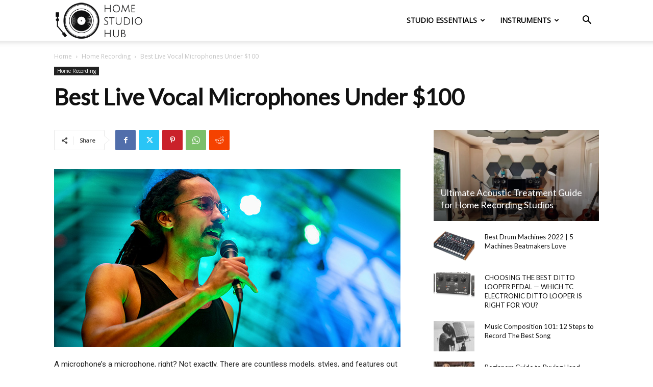

--- FILE ---
content_type: text/html; charset=UTF-8
request_url: https://homestudiohub.com/best-live-vocal-mic/
body_size: 40704
content:
<!doctype html >
<!--[if IE 8]>    <html class="ie8" lang="en"> <![endif]-->
<!--[if IE 9]>    <html class="ie9" lang="en"> <![endif]-->
<!--[if gt IE 8]><!--> <html lang="en-US" prefix="og: https://ogp.me/ns#"> <!--<![endif]-->
<head>
    <title>Best Live Vocal Microphones Under $100</title>
    <meta charset="UTF-8" />
    <meta name="viewport" content="width=device-width, initial-scale=1.0">
    <link rel="pingback" href="https://homestudiohub.com/xmlrpc.php" />
    <link rel="icon" type="image/png" href="https://homestudiohub.com/wp-content/uploads/2019/06/favicon.png">
<!-- Search Engine Optimization by Rank Math - https://rankmath.com/ -->
<meta name="description" content="A microphone&#039;s a microphone, right? Not exactly. We take a look at the 4 best live vocal mics for your gigs and performances."/>
<meta name="robots" content="follow, index, max-snippet:-1, max-video-preview:-1, max-image-preview:large"/>
<link rel="canonical" href="https://homestudiohub.com/best-live-vocal-mic/" />
<meta property="og:locale" content="en_US" />
<meta property="og:type" content="article" />
<meta property="og:title" content="Best Live Vocal Microphones Under $100" />
<meta property="og:description" content="A microphone&#039;s a microphone, right? Not exactly. We take a look at the 4 best live vocal mics for your gigs and performances." />
<meta property="og:url" content="https://homestudiohub.com/best-live-vocal-mic/" />
<meta property="og:site_name" content="Home Studio Hub" />
<meta property="article:publisher" content="https://www.facebook.com/homestudiohub/" />
<meta property="article:section" content="Home Recording" />
<meta property="og:updated_time" content="2022-07-01T12:49:53+00:00" />
<meta property="og:image" content="https://homestudiohub.com/wp-content/uploads/2022/05/A-guy-singing-on-stage-2.jpg" />
<meta property="og:image:secure_url" content="https://homestudiohub.com/wp-content/uploads/2022/05/A-guy-singing-on-stage-2.jpg" />
<meta property="og:image:width" content="679" />
<meta property="og:image:height" content="349" />
<meta property="og:image:alt" content="best live vocal mic" />
<meta property="og:image:type" content="image/jpeg" />
<meta property="article:published_time" content="2022-05-24T20:13:21+00:00" />
<meta property="article:modified_time" content="2022-07-01T12:49:53+00:00" />
<meta name="twitter:card" content="summary_large_image" />
<meta name="twitter:title" content="Best Live Vocal Microphones Under $100" />
<meta name="twitter:description" content="A microphone&#039;s a microphone, right? Not exactly. We take a look at the 4 best live vocal mics for your gigs and performances." />
<meta name="twitter:site" content="@HomeStudioHub" />
<meta name="twitter:creator" content="@HomeStudioHub" />
<meta name="twitter:image" content="https://homestudiohub.com/wp-content/uploads/2022/05/A-guy-singing-on-stage-2.jpg" />
<meta name="twitter:label1" content="Written by" />
<meta name="twitter:data1" content="Marc" />
<meta name="twitter:label2" content="Time to read" />
<meta name="twitter:data2" content="9 minutes" />
<script type="application/ld+json" class="rank-math-schema">{"@context":"https://schema.org","@graph":[{"@type":["Organization"],"@id":"https://homestudiohub.com/#organization","name":"Home Studio Hub","url":"https://homestudiohub.com","sameAs":["https://www.facebook.com/homestudiohub/","https://twitter.com/HomeStudioHub"],"email":"info@homestudiohub.com","logo":{"@type":"ImageObject","@id":"https://homestudiohub.com/#logo","url":"https://homestudiohub.com/wp-content/uploads/2019/06/home-studio-hub-logo.png","contentUrl":"https://homestudiohub.com/wp-content/uploads/2019/06/home-studio-hub-logo.png","caption":"Home Studio Hub","inLanguage":"en-US","width":"285","height":"120"}},{"@type":"WebSite","@id":"https://homestudiohub.com/#website","url":"https://homestudiohub.com","name":"Home Studio Hub","publisher":{"@id":"https://homestudiohub.com/#organization"},"inLanguage":"en-US"},{"@type":"ImageObject","@id":"https://homestudiohub.com/wp-content/uploads/2022/05/A-guy-singing-on-stage-2.jpg","url":"https://homestudiohub.com/wp-content/uploads/2022/05/A-guy-singing-on-stage-2.jpg","width":"679","height":"349","inLanguage":"en-US"},{"@type":"WebPage","@id":"https://homestudiohub.com/best-live-vocal-mic/#webpage","url":"https://homestudiohub.com/best-live-vocal-mic/","name":"Best Live Vocal Microphones Under $100","datePublished":"2022-05-24T20:13:21+00:00","dateModified":"2022-07-01T12:49:53+00:00","isPartOf":{"@id":"https://homestudiohub.com/#website"},"primaryImageOfPage":{"@id":"https://homestudiohub.com/wp-content/uploads/2022/05/A-guy-singing-on-stage-2.jpg"},"inLanguage":"en-US"},{"@type":"Person","@id":"https://homestudiohub.com/author/marc/","name":"Marc","url":"https://homestudiohub.com/author/marc/","image":{"@type":"ImageObject","@id":"https://secure.gravatar.com/avatar/cc4951727be38dcac05172d0cc25886e9906e650d34a138c70b00350c0dc6cdf?s=96&amp;d=mm&amp;r=g","url":"https://secure.gravatar.com/avatar/cc4951727be38dcac05172d0cc25886e9906e650d34a138c70b00350c0dc6cdf?s=96&amp;d=mm&amp;r=g","caption":"Marc","inLanguage":"en-US"},"worksFor":{"@id":"https://homestudiohub.com/#organization"}},{"@type":"Article","headline":"Best Live Vocal Microphones Under $100","keywords":"best live vocal mic","datePublished":"2022-05-24T20:13:21+00:00","dateModified":"2022-07-01T12:49:53+00:00","articleSection":"Home Recording","author":{"@id":"https://homestudiohub.com/author/marc/","name":"Marc"},"publisher":{"@id":"https://homestudiohub.com/#organization"},"description":"A microphone&#039;s a microphone, right? Not exactly. We take a look at the 4 best live vocal mics for your gigs and performances.","name":"Best Live Vocal Microphones Under $100","@id":"https://homestudiohub.com/best-live-vocal-mic/#richSnippet","isPartOf":{"@id":"https://homestudiohub.com/best-live-vocal-mic/#webpage"},"image":{"@id":"https://homestudiohub.com/wp-content/uploads/2022/05/A-guy-singing-on-stage-2.jpg"},"inLanguage":"en-US","mainEntityOfPage":{"@id":"https://homestudiohub.com/best-live-vocal-mic/#webpage"}}]}</script>
<!-- /Rank Math WordPress SEO plugin -->

<link rel='dns-prefetch' href='//l.getsitecontrol.com' />
<link rel="alternate" type="application/rss+xml" title="Home Studio Hub &raquo; Feed" href="https://homestudiohub.com/feed/" />
<link rel="alternate" type="application/rss+xml" title="Home Studio Hub &raquo; Comments Feed" href="https://homestudiohub.com/comments/feed/" />
<link rel="alternate" type="application/rss+xml" title="Home Studio Hub &raquo; Best Live Vocal Microphones Under $100 Comments Feed" href="https://homestudiohub.com/best-live-vocal-mic/feed/" />
<link rel="alternate" title="oEmbed (JSON)" type="application/json+oembed" href="https://homestudiohub.com/wp-json/oembed/1.0/embed?url=https%3A%2F%2Fhomestudiohub.com%2Fbest-live-vocal-mic%2F" />
<link rel="alternate" title="oEmbed (XML)" type="text/xml+oembed" href="https://homestudiohub.com/wp-json/oembed/1.0/embed?url=https%3A%2F%2Fhomestudiohub.com%2Fbest-live-vocal-mic%2F&#038;format=xml" />
		<!-- This site uses the Google Analytics by ExactMetrics plugin v8.11.0 - Using Analytics tracking - https://www.exactmetrics.com/ -->
							<script src="//www.googletagmanager.com/gtag/js?id=G-5PJE23931E"  data-cfasync="false" data-wpfc-render="false" type="text/javascript" async></script>
			<script data-cfasync="false" data-wpfc-render="false" type="text/javascript">
				var em_version = '8.11.0';
				var em_track_user = true;
				var em_no_track_reason = '';
								var ExactMetricsDefaultLocations = {"page_location":"https:\/\/homestudiohub.com\/best-live-vocal-mic\/"};
								if ( typeof ExactMetricsPrivacyGuardFilter === 'function' ) {
					var ExactMetricsLocations = (typeof ExactMetricsExcludeQuery === 'object') ? ExactMetricsPrivacyGuardFilter( ExactMetricsExcludeQuery ) : ExactMetricsPrivacyGuardFilter( ExactMetricsDefaultLocations );
				} else {
					var ExactMetricsLocations = (typeof ExactMetricsExcludeQuery === 'object') ? ExactMetricsExcludeQuery : ExactMetricsDefaultLocations;
				}

								var disableStrs = [
										'ga-disable-G-5PJE23931E',
									];

				/* Function to detect opted out users */
				function __gtagTrackerIsOptedOut() {
					for (var index = 0; index < disableStrs.length; index++) {
						if (document.cookie.indexOf(disableStrs[index] + '=true') > -1) {
							return true;
						}
					}

					return false;
				}

				/* Disable tracking if the opt-out cookie exists. */
				if (__gtagTrackerIsOptedOut()) {
					for (var index = 0; index < disableStrs.length; index++) {
						window[disableStrs[index]] = true;
					}
				}

				/* Opt-out function */
				function __gtagTrackerOptout() {
					for (var index = 0; index < disableStrs.length; index++) {
						document.cookie = disableStrs[index] + '=true; expires=Thu, 31 Dec 2099 23:59:59 UTC; path=/';
						window[disableStrs[index]] = true;
					}
				}

				if ('undefined' === typeof gaOptout) {
					function gaOptout() {
						__gtagTrackerOptout();
					}
				}
								window.dataLayer = window.dataLayer || [];

				window.ExactMetricsDualTracker = {
					helpers: {},
					trackers: {},
				};
				if (em_track_user) {
					function __gtagDataLayer() {
						dataLayer.push(arguments);
					}

					function __gtagTracker(type, name, parameters) {
						if (!parameters) {
							parameters = {};
						}

						if (parameters.send_to) {
							__gtagDataLayer.apply(null, arguments);
							return;
						}

						if (type === 'event') {
														parameters.send_to = exactmetrics_frontend.v4_id;
							var hookName = name;
							if (typeof parameters['event_category'] !== 'undefined') {
								hookName = parameters['event_category'] + ':' + name;
							}

							if (typeof ExactMetricsDualTracker.trackers[hookName] !== 'undefined') {
								ExactMetricsDualTracker.trackers[hookName](parameters);
							} else {
								__gtagDataLayer('event', name, parameters);
							}
							
						} else {
							__gtagDataLayer.apply(null, arguments);
						}
					}

					__gtagTracker('js', new Date());
					__gtagTracker('set', {
						'developer_id.dNDMyYj': true,
											});
					if ( ExactMetricsLocations.page_location ) {
						__gtagTracker('set', ExactMetricsLocations);
					}
										__gtagTracker('config', 'G-5PJE23931E', {"forceSSL":"true"} );
										window.gtag = __gtagTracker;										(function () {
						/* https://developers.google.com/analytics/devguides/collection/analyticsjs/ */
						/* ga and __gaTracker compatibility shim. */
						var noopfn = function () {
							return null;
						};
						var newtracker = function () {
							return new Tracker();
						};
						var Tracker = function () {
							return null;
						};
						var p = Tracker.prototype;
						p.get = noopfn;
						p.set = noopfn;
						p.send = function () {
							var args = Array.prototype.slice.call(arguments);
							args.unshift('send');
							__gaTracker.apply(null, args);
						};
						var __gaTracker = function () {
							var len = arguments.length;
							if (len === 0) {
								return;
							}
							var f = arguments[len - 1];
							if (typeof f !== 'object' || f === null || typeof f.hitCallback !== 'function') {
								if ('send' === arguments[0]) {
									var hitConverted, hitObject = false, action;
									if ('event' === arguments[1]) {
										if ('undefined' !== typeof arguments[3]) {
											hitObject = {
												'eventAction': arguments[3],
												'eventCategory': arguments[2],
												'eventLabel': arguments[4],
												'value': arguments[5] ? arguments[5] : 1,
											}
										}
									}
									if ('pageview' === arguments[1]) {
										if ('undefined' !== typeof arguments[2]) {
											hitObject = {
												'eventAction': 'page_view',
												'page_path': arguments[2],
											}
										}
									}
									if (typeof arguments[2] === 'object') {
										hitObject = arguments[2];
									}
									if (typeof arguments[5] === 'object') {
										Object.assign(hitObject, arguments[5]);
									}
									if ('undefined' !== typeof arguments[1].hitType) {
										hitObject = arguments[1];
										if ('pageview' === hitObject.hitType) {
											hitObject.eventAction = 'page_view';
										}
									}
									if (hitObject) {
										action = 'timing' === arguments[1].hitType ? 'timing_complete' : hitObject.eventAction;
										hitConverted = mapArgs(hitObject);
										__gtagTracker('event', action, hitConverted);
									}
								}
								return;
							}

							function mapArgs(args) {
								var arg, hit = {};
								var gaMap = {
									'eventCategory': 'event_category',
									'eventAction': 'event_action',
									'eventLabel': 'event_label',
									'eventValue': 'event_value',
									'nonInteraction': 'non_interaction',
									'timingCategory': 'event_category',
									'timingVar': 'name',
									'timingValue': 'value',
									'timingLabel': 'event_label',
									'page': 'page_path',
									'location': 'page_location',
									'title': 'page_title',
									'referrer' : 'page_referrer',
								};
								for (arg in args) {
																		if (!(!args.hasOwnProperty(arg) || !gaMap.hasOwnProperty(arg))) {
										hit[gaMap[arg]] = args[arg];
									} else {
										hit[arg] = args[arg];
									}
								}
								return hit;
							}

							try {
								f.hitCallback();
							} catch (ex) {
							}
						};
						__gaTracker.create = newtracker;
						__gaTracker.getByName = newtracker;
						__gaTracker.getAll = function () {
							return [];
						};
						__gaTracker.remove = noopfn;
						__gaTracker.loaded = true;
						window['__gaTracker'] = __gaTracker;
					})();
									} else {
										console.log("");
					(function () {
						function __gtagTracker() {
							return null;
						}

						window['__gtagTracker'] = __gtagTracker;
						window['gtag'] = __gtagTracker;
					})();
									}
			</script>
							<!-- / Google Analytics by ExactMetrics -->
		<style id='wp-img-auto-sizes-contain-inline-css' type='text/css'>
img:is([sizes=auto i],[sizes^="auto," i]){contain-intrinsic-size:3000px 1500px}
/*# sourceURL=wp-img-auto-sizes-contain-inline-css */
</style>
<style id='wp-emoji-styles-inline-css' type='text/css'>

	img.wp-smiley, img.emoji {
		display: inline !important;
		border: none !important;
		box-shadow: none !important;
		height: 1em !important;
		width: 1em !important;
		margin: 0 0.07em !important;
		vertical-align: -0.1em !important;
		background: none !important;
		padding: 0 !important;
	}
/*# sourceURL=wp-emoji-styles-inline-css */
</style>
<style id='wp-block-library-inline-css' type='text/css'>
:root{--wp-block-synced-color:#7a00df;--wp-block-synced-color--rgb:122,0,223;--wp-bound-block-color:var(--wp-block-synced-color);--wp-editor-canvas-background:#ddd;--wp-admin-theme-color:#007cba;--wp-admin-theme-color--rgb:0,124,186;--wp-admin-theme-color-darker-10:#006ba1;--wp-admin-theme-color-darker-10--rgb:0,107,160.5;--wp-admin-theme-color-darker-20:#005a87;--wp-admin-theme-color-darker-20--rgb:0,90,135;--wp-admin-border-width-focus:2px}@media (min-resolution:192dpi){:root{--wp-admin-border-width-focus:1.5px}}.wp-element-button{cursor:pointer}:root .has-very-light-gray-background-color{background-color:#eee}:root .has-very-dark-gray-background-color{background-color:#313131}:root .has-very-light-gray-color{color:#eee}:root .has-very-dark-gray-color{color:#313131}:root .has-vivid-green-cyan-to-vivid-cyan-blue-gradient-background{background:linear-gradient(135deg,#00d084,#0693e3)}:root .has-purple-crush-gradient-background{background:linear-gradient(135deg,#34e2e4,#4721fb 50%,#ab1dfe)}:root .has-hazy-dawn-gradient-background{background:linear-gradient(135deg,#faaca8,#dad0ec)}:root .has-subdued-olive-gradient-background{background:linear-gradient(135deg,#fafae1,#67a671)}:root .has-atomic-cream-gradient-background{background:linear-gradient(135deg,#fdd79a,#004a59)}:root .has-nightshade-gradient-background{background:linear-gradient(135deg,#330968,#31cdcf)}:root .has-midnight-gradient-background{background:linear-gradient(135deg,#020381,#2874fc)}:root{--wp--preset--font-size--normal:16px;--wp--preset--font-size--huge:42px}.has-regular-font-size{font-size:1em}.has-larger-font-size{font-size:2.625em}.has-normal-font-size{font-size:var(--wp--preset--font-size--normal)}.has-huge-font-size{font-size:var(--wp--preset--font-size--huge)}.has-text-align-center{text-align:center}.has-text-align-left{text-align:left}.has-text-align-right{text-align:right}.has-fit-text{white-space:nowrap!important}#end-resizable-editor-section{display:none}.aligncenter{clear:both}.items-justified-left{justify-content:flex-start}.items-justified-center{justify-content:center}.items-justified-right{justify-content:flex-end}.items-justified-space-between{justify-content:space-between}.screen-reader-text{border:0;clip-path:inset(50%);height:1px;margin:-1px;overflow:hidden;padding:0;position:absolute;width:1px;word-wrap:normal!important}.screen-reader-text:focus{background-color:#ddd;clip-path:none;color:#444;display:block;font-size:1em;height:auto;left:5px;line-height:normal;padding:15px 23px 14px;text-decoration:none;top:5px;width:auto;z-index:100000}html :where(.has-border-color){border-style:solid}html :where([style*=border-top-color]){border-top-style:solid}html :where([style*=border-right-color]){border-right-style:solid}html :where([style*=border-bottom-color]){border-bottom-style:solid}html :where([style*=border-left-color]){border-left-style:solid}html :where([style*=border-width]){border-style:solid}html :where([style*=border-top-width]){border-top-style:solid}html :where([style*=border-right-width]){border-right-style:solid}html :where([style*=border-bottom-width]){border-bottom-style:solid}html :where([style*=border-left-width]){border-left-style:solid}html :where(img[class*=wp-image-]){height:auto;max-width:100%}:where(figure){margin:0 0 1em}html :where(.is-position-sticky){--wp-admin--admin-bar--position-offset:var(--wp-admin--admin-bar--height,0px)}@media screen and (max-width:600px){html :where(.is-position-sticky){--wp-admin--admin-bar--position-offset:0px}}

/*# sourceURL=wp-block-library-inline-css */
</style><style id='wp-block-heading-inline-css' type='text/css'>
h1:where(.wp-block-heading).has-background,h2:where(.wp-block-heading).has-background,h3:where(.wp-block-heading).has-background,h4:where(.wp-block-heading).has-background,h5:where(.wp-block-heading).has-background,h6:where(.wp-block-heading).has-background{padding:1.25em 2.375em}h1.has-text-align-left[style*=writing-mode]:where([style*=vertical-lr]),h1.has-text-align-right[style*=writing-mode]:where([style*=vertical-rl]),h2.has-text-align-left[style*=writing-mode]:where([style*=vertical-lr]),h2.has-text-align-right[style*=writing-mode]:where([style*=vertical-rl]),h3.has-text-align-left[style*=writing-mode]:where([style*=vertical-lr]),h3.has-text-align-right[style*=writing-mode]:where([style*=vertical-rl]),h4.has-text-align-left[style*=writing-mode]:where([style*=vertical-lr]),h4.has-text-align-right[style*=writing-mode]:where([style*=vertical-rl]),h5.has-text-align-left[style*=writing-mode]:where([style*=vertical-lr]),h5.has-text-align-right[style*=writing-mode]:where([style*=vertical-rl]),h6.has-text-align-left[style*=writing-mode]:where([style*=vertical-lr]),h6.has-text-align-right[style*=writing-mode]:where([style*=vertical-rl]){rotate:180deg}
/*# sourceURL=https://homestudiohub.com/wp-includes/blocks/heading/style.min.css */
</style>
<style id='wp-block-image-inline-css' type='text/css'>
.wp-block-image>a,.wp-block-image>figure>a{display:inline-block}.wp-block-image img{box-sizing:border-box;height:auto;max-width:100%;vertical-align:bottom}@media not (prefers-reduced-motion){.wp-block-image img.hide{visibility:hidden}.wp-block-image img.show{animation:show-content-image .4s}}.wp-block-image[style*=border-radius] img,.wp-block-image[style*=border-radius]>a{border-radius:inherit}.wp-block-image.has-custom-border img{box-sizing:border-box}.wp-block-image.aligncenter{text-align:center}.wp-block-image.alignfull>a,.wp-block-image.alignwide>a{width:100%}.wp-block-image.alignfull img,.wp-block-image.alignwide img{height:auto;width:100%}.wp-block-image .aligncenter,.wp-block-image .alignleft,.wp-block-image .alignright,.wp-block-image.aligncenter,.wp-block-image.alignleft,.wp-block-image.alignright{display:table}.wp-block-image .aligncenter>figcaption,.wp-block-image .alignleft>figcaption,.wp-block-image .alignright>figcaption,.wp-block-image.aligncenter>figcaption,.wp-block-image.alignleft>figcaption,.wp-block-image.alignright>figcaption{caption-side:bottom;display:table-caption}.wp-block-image .alignleft{float:left;margin:.5em 1em .5em 0}.wp-block-image .alignright{float:right;margin:.5em 0 .5em 1em}.wp-block-image .aligncenter{margin-left:auto;margin-right:auto}.wp-block-image :where(figcaption){margin-bottom:1em;margin-top:.5em}.wp-block-image.is-style-circle-mask img{border-radius:9999px}@supports ((-webkit-mask-image:none) or (mask-image:none)) or (-webkit-mask-image:none){.wp-block-image.is-style-circle-mask img{border-radius:0;-webkit-mask-image:url('data:image/svg+xml;utf8,<svg viewBox="0 0 100 100" xmlns="http://www.w3.org/2000/svg"><circle cx="50" cy="50" r="50"/></svg>');mask-image:url('data:image/svg+xml;utf8,<svg viewBox="0 0 100 100" xmlns="http://www.w3.org/2000/svg"><circle cx="50" cy="50" r="50"/></svg>');mask-mode:alpha;-webkit-mask-position:center;mask-position:center;-webkit-mask-repeat:no-repeat;mask-repeat:no-repeat;-webkit-mask-size:contain;mask-size:contain}}:root :where(.wp-block-image.is-style-rounded img,.wp-block-image .is-style-rounded img){border-radius:9999px}.wp-block-image figure{margin:0}.wp-lightbox-container{display:flex;flex-direction:column;position:relative}.wp-lightbox-container img{cursor:zoom-in}.wp-lightbox-container img:hover+button{opacity:1}.wp-lightbox-container button{align-items:center;backdrop-filter:blur(16px) saturate(180%);background-color:#5a5a5a40;border:none;border-radius:4px;cursor:zoom-in;display:flex;height:20px;justify-content:center;opacity:0;padding:0;position:absolute;right:16px;text-align:center;top:16px;width:20px;z-index:100}@media not (prefers-reduced-motion){.wp-lightbox-container button{transition:opacity .2s ease}}.wp-lightbox-container button:focus-visible{outline:3px auto #5a5a5a40;outline:3px auto -webkit-focus-ring-color;outline-offset:3px}.wp-lightbox-container button:hover{cursor:pointer;opacity:1}.wp-lightbox-container button:focus{opacity:1}.wp-lightbox-container button:focus,.wp-lightbox-container button:hover,.wp-lightbox-container button:not(:hover):not(:active):not(.has-background){background-color:#5a5a5a40;border:none}.wp-lightbox-overlay{box-sizing:border-box;cursor:zoom-out;height:100vh;left:0;overflow:hidden;position:fixed;top:0;visibility:hidden;width:100%;z-index:100000}.wp-lightbox-overlay .close-button{align-items:center;cursor:pointer;display:flex;justify-content:center;min-height:40px;min-width:40px;padding:0;position:absolute;right:calc(env(safe-area-inset-right) + 16px);top:calc(env(safe-area-inset-top) + 16px);z-index:5000000}.wp-lightbox-overlay .close-button:focus,.wp-lightbox-overlay .close-button:hover,.wp-lightbox-overlay .close-button:not(:hover):not(:active):not(.has-background){background:none;border:none}.wp-lightbox-overlay .lightbox-image-container{height:var(--wp--lightbox-container-height);left:50%;overflow:hidden;position:absolute;top:50%;transform:translate(-50%,-50%);transform-origin:top left;width:var(--wp--lightbox-container-width);z-index:9999999999}.wp-lightbox-overlay .wp-block-image{align-items:center;box-sizing:border-box;display:flex;height:100%;justify-content:center;margin:0;position:relative;transform-origin:0 0;width:100%;z-index:3000000}.wp-lightbox-overlay .wp-block-image img{height:var(--wp--lightbox-image-height);min-height:var(--wp--lightbox-image-height);min-width:var(--wp--lightbox-image-width);width:var(--wp--lightbox-image-width)}.wp-lightbox-overlay .wp-block-image figcaption{display:none}.wp-lightbox-overlay button{background:none;border:none}.wp-lightbox-overlay .scrim{background-color:#fff;height:100%;opacity:.9;position:absolute;width:100%;z-index:2000000}.wp-lightbox-overlay.active{visibility:visible}@media not (prefers-reduced-motion){.wp-lightbox-overlay.active{animation:turn-on-visibility .25s both}.wp-lightbox-overlay.active img{animation:turn-on-visibility .35s both}.wp-lightbox-overlay.show-closing-animation:not(.active){animation:turn-off-visibility .35s both}.wp-lightbox-overlay.show-closing-animation:not(.active) img{animation:turn-off-visibility .25s both}.wp-lightbox-overlay.zoom.active{animation:none;opacity:1;visibility:visible}.wp-lightbox-overlay.zoom.active .lightbox-image-container{animation:lightbox-zoom-in .4s}.wp-lightbox-overlay.zoom.active .lightbox-image-container img{animation:none}.wp-lightbox-overlay.zoom.active .scrim{animation:turn-on-visibility .4s forwards}.wp-lightbox-overlay.zoom.show-closing-animation:not(.active){animation:none}.wp-lightbox-overlay.zoom.show-closing-animation:not(.active) .lightbox-image-container{animation:lightbox-zoom-out .4s}.wp-lightbox-overlay.zoom.show-closing-animation:not(.active) .lightbox-image-container img{animation:none}.wp-lightbox-overlay.zoom.show-closing-animation:not(.active) .scrim{animation:turn-off-visibility .4s forwards}}@keyframes show-content-image{0%{visibility:hidden}99%{visibility:hidden}to{visibility:visible}}@keyframes turn-on-visibility{0%{opacity:0}to{opacity:1}}@keyframes turn-off-visibility{0%{opacity:1;visibility:visible}99%{opacity:0;visibility:visible}to{opacity:0;visibility:hidden}}@keyframes lightbox-zoom-in{0%{transform:translate(calc((-100vw + var(--wp--lightbox-scrollbar-width))/2 + var(--wp--lightbox-initial-left-position)),calc(-50vh + var(--wp--lightbox-initial-top-position))) scale(var(--wp--lightbox-scale))}to{transform:translate(-50%,-50%) scale(1)}}@keyframes lightbox-zoom-out{0%{transform:translate(-50%,-50%) scale(1);visibility:visible}99%{visibility:visible}to{transform:translate(calc((-100vw + var(--wp--lightbox-scrollbar-width))/2 + var(--wp--lightbox-initial-left-position)),calc(-50vh + var(--wp--lightbox-initial-top-position))) scale(var(--wp--lightbox-scale));visibility:hidden}}
/*# sourceURL=https://homestudiohub.com/wp-includes/blocks/image/style.min.css */
</style>
<style id='wp-block-list-inline-css' type='text/css'>
ol,ul{box-sizing:border-box}:root :where(.wp-block-list.has-background){padding:1.25em 2.375em}
/*# sourceURL=https://homestudiohub.com/wp-includes/blocks/list/style.min.css */
</style>
<style id='wp-block-paragraph-inline-css' type='text/css'>
.is-small-text{font-size:.875em}.is-regular-text{font-size:1em}.is-large-text{font-size:2.25em}.is-larger-text{font-size:3em}.has-drop-cap:not(:focus):first-letter{float:left;font-size:8.4em;font-style:normal;font-weight:100;line-height:.68;margin:.05em .1em 0 0;text-transform:uppercase}body.rtl .has-drop-cap:not(:focus):first-letter{float:none;margin-left:.1em}p.has-drop-cap.has-background{overflow:hidden}:root :where(p.has-background){padding:1.25em 2.375em}:where(p.has-text-color:not(.has-link-color)) a{color:inherit}p.has-text-align-left[style*="writing-mode:vertical-lr"],p.has-text-align-right[style*="writing-mode:vertical-rl"]{rotate:180deg}
/*# sourceURL=https://homestudiohub.com/wp-includes/blocks/paragraph/style.min.css */
</style>
<style id='global-styles-inline-css' type='text/css'>
:root{--wp--preset--aspect-ratio--square: 1;--wp--preset--aspect-ratio--4-3: 4/3;--wp--preset--aspect-ratio--3-4: 3/4;--wp--preset--aspect-ratio--3-2: 3/2;--wp--preset--aspect-ratio--2-3: 2/3;--wp--preset--aspect-ratio--16-9: 16/9;--wp--preset--aspect-ratio--9-16: 9/16;--wp--preset--color--black: #000000;--wp--preset--color--cyan-bluish-gray: #abb8c3;--wp--preset--color--white: #ffffff;--wp--preset--color--pale-pink: #f78da7;--wp--preset--color--vivid-red: #cf2e2e;--wp--preset--color--luminous-vivid-orange: #ff6900;--wp--preset--color--luminous-vivid-amber: #fcb900;--wp--preset--color--light-green-cyan: #7bdcb5;--wp--preset--color--vivid-green-cyan: #00d084;--wp--preset--color--pale-cyan-blue: #8ed1fc;--wp--preset--color--vivid-cyan-blue: #0693e3;--wp--preset--color--vivid-purple: #9b51e0;--wp--preset--gradient--vivid-cyan-blue-to-vivid-purple: linear-gradient(135deg,rgb(6,147,227) 0%,rgb(155,81,224) 100%);--wp--preset--gradient--light-green-cyan-to-vivid-green-cyan: linear-gradient(135deg,rgb(122,220,180) 0%,rgb(0,208,130) 100%);--wp--preset--gradient--luminous-vivid-amber-to-luminous-vivid-orange: linear-gradient(135deg,rgb(252,185,0) 0%,rgb(255,105,0) 100%);--wp--preset--gradient--luminous-vivid-orange-to-vivid-red: linear-gradient(135deg,rgb(255,105,0) 0%,rgb(207,46,46) 100%);--wp--preset--gradient--very-light-gray-to-cyan-bluish-gray: linear-gradient(135deg,rgb(238,238,238) 0%,rgb(169,184,195) 100%);--wp--preset--gradient--cool-to-warm-spectrum: linear-gradient(135deg,rgb(74,234,220) 0%,rgb(151,120,209) 20%,rgb(207,42,186) 40%,rgb(238,44,130) 60%,rgb(251,105,98) 80%,rgb(254,248,76) 100%);--wp--preset--gradient--blush-light-purple: linear-gradient(135deg,rgb(255,206,236) 0%,rgb(152,150,240) 100%);--wp--preset--gradient--blush-bordeaux: linear-gradient(135deg,rgb(254,205,165) 0%,rgb(254,45,45) 50%,rgb(107,0,62) 100%);--wp--preset--gradient--luminous-dusk: linear-gradient(135deg,rgb(255,203,112) 0%,rgb(199,81,192) 50%,rgb(65,88,208) 100%);--wp--preset--gradient--pale-ocean: linear-gradient(135deg,rgb(255,245,203) 0%,rgb(182,227,212) 50%,rgb(51,167,181) 100%);--wp--preset--gradient--electric-grass: linear-gradient(135deg,rgb(202,248,128) 0%,rgb(113,206,126) 100%);--wp--preset--gradient--midnight: linear-gradient(135deg,rgb(2,3,129) 0%,rgb(40,116,252) 100%);--wp--preset--font-size--small: 11px;--wp--preset--font-size--medium: 20px;--wp--preset--font-size--large: 32px;--wp--preset--font-size--x-large: 42px;--wp--preset--font-size--regular: 15px;--wp--preset--font-size--larger: 50px;--wp--preset--spacing--20: 0.44rem;--wp--preset--spacing--30: 0.67rem;--wp--preset--spacing--40: 1rem;--wp--preset--spacing--50: 1.5rem;--wp--preset--spacing--60: 2.25rem;--wp--preset--spacing--70: 3.38rem;--wp--preset--spacing--80: 5.06rem;--wp--preset--shadow--natural: 6px 6px 9px rgba(0, 0, 0, 0.2);--wp--preset--shadow--deep: 12px 12px 50px rgba(0, 0, 0, 0.4);--wp--preset--shadow--sharp: 6px 6px 0px rgba(0, 0, 0, 0.2);--wp--preset--shadow--outlined: 6px 6px 0px -3px rgb(255, 255, 255), 6px 6px rgb(0, 0, 0);--wp--preset--shadow--crisp: 6px 6px 0px rgb(0, 0, 0);}:where(.is-layout-flex){gap: 0.5em;}:where(.is-layout-grid){gap: 0.5em;}body .is-layout-flex{display: flex;}.is-layout-flex{flex-wrap: wrap;align-items: center;}.is-layout-flex > :is(*, div){margin: 0;}body .is-layout-grid{display: grid;}.is-layout-grid > :is(*, div){margin: 0;}:where(.wp-block-columns.is-layout-flex){gap: 2em;}:where(.wp-block-columns.is-layout-grid){gap: 2em;}:where(.wp-block-post-template.is-layout-flex){gap: 1.25em;}:where(.wp-block-post-template.is-layout-grid){gap: 1.25em;}.has-black-color{color: var(--wp--preset--color--black) !important;}.has-cyan-bluish-gray-color{color: var(--wp--preset--color--cyan-bluish-gray) !important;}.has-white-color{color: var(--wp--preset--color--white) !important;}.has-pale-pink-color{color: var(--wp--preset--color--pale-pink) !important;}.has-vivid-red-color{color: var(--wp--preset--color--vivid-red) !important;}.has-luminous-vivid-orange-color{color: var(--wp--preset--color--luminous-vivid-orange) !important;}.has-luminous-vivid-amber-color{color: var(--wp--preset--color--luminous-vivid-amber) !important;}.has-light-green-cyan-color{color: var(--wp--preset--color--light-green-cyan) !important;}.has-vivid-green-cyan-color{color: var(--wp--preset--color--vivid-green-cyan) !important;}.has-pale-cyan-blue-color{color: var(--wp--preset--color--pale-cyan-blue) !important;}.has-vivid-cyan-blue-color{color: var(--wp--preset--color--vivid-cyan-blue) !important;}.has-vivid-purple-color{color: var(--wp--preset--color--vivid-purple) !important;}.has-black-background-color{background-color: var(--wp--preset--color--black) !important;}.has-cyan-bluish-gray-background-color{background-color: var(--wp--preset--color--cyan-bluish-gray) !important;}.has-white-background-color{background-color: var(--wp--preset--color--white) !important;}.has-pale-pink-background-color{background-color: var(--wp--preset--color--pale-pink) !important;}.has-vivid-red-background-color{background-color: var(--wp--preset--color--vivid-red) !important;}.has-luminous-vivid-orange-background-color{background-color: var(--wp--preset--color--luminous-vivid-orange) !important;}.has-luminous-vivid-amber-background-color{background-color: var(--wp--preset--color--luminous-vivid-amber) !important;}.has-light-green-cyan-background-color{background-color: var(--wp--preset--color--light-green-cyan) !important;}.has-vivid-green-cyan-background-color{background-color: var(--wp--preset--color--vivid-green-cyan) !important;}.has-pale-cyan-blue-background-color{background-color: var(--wp--preset--color--pale-cyan-blue) !important;}.has-vivid-cyan-blue-background-color{background-color: var(--wp--preset--color--vivid-cyan-blue) !important;}.has-vivid-purple-background-color{background-color: var(--wp--preset--color--vivid-purple) !important;}.has-black-border-color{border-color: var(--wp--preset--color--black) !important;}.has-cyan-bluish-gray-border-color{border-color: var(--wp--preset--color--cyan-bluish-gray) !important;}.has-white-border-color{border-color: var(--wp--preset--color--white) !important;}.has-pale-pink-border-color{border-color: var(--wp--preset--color--pale-pink) !important;}.has-vivid-red-border-color{border-color: var(--wp--preset--color--vivid-red) !important;}.has-luminous-vivid-orange-border-color{border-color: var(--wp--preset--color--luminous-vivid-orange) !important;}.has-luminous-vivid-amber-border-color{border-color: var(--wp--preset--color--luminous-vivid-amber) !important;}.has-light-green-cyan-border-color{border-color: var(--wp--preset--color--light-green-cyan) !important;}.has-vivid-green-cyan-border-color{border-color: var(--wp--preset--color--vivid-green-cyan) !important;}.has-pale-cyan-blue-border-color{border-color: var(--wp--preset--color--pale-cyan-blue) !important;}.has-vivid-cyan-blue-border-color{border-color: var(--wp--preset--color--vivid-cyan-blue) !important;}.has-vivid-purple-border-color{border-color: var(--wp--preset--color--vivid-purple) !important;}.has-vivid-cyan-blue-to-vivid-purple-gradient-background{background: var(--wp--preset--gradient--vivid-cyan-blue-to-vivid-purple) !important;}.has-light-green-cyan-to-vivid-green-cyan-gradient-background{background: var(--wp--preset--gradient--light-green-cyan-to-vivid-green-cyan) !important;}.has-luminous-vivid-amber-to-luminous-vivid-orange-gradient-background{background: var(--wp--preset--gradient--luminous-vivid-amber-to-luminous-vivid-orange) !important;}.has-luminous-vivid-orange-to-vivid-red-gradient-background{background: var(--wp--preset--gradient--luminous-vivid-orange-to-vivid-red) !important;}.has-very-light-gray-to-cyan-bluish-gray-gradient-background{background: var(--wp--preset--gradient--very-light-gray-to-cyan-bluish-gray) !important;}.has-cool-to-warm-spectrum-gradient-background{background: var(--wp--preset--gradient--cool-to-warm-spectrum) !important;}.has-blush-light-purple-gradient-background{background: var(--wp--preset--gradient--blush-light-purple) !important;}.has-blush-bordeaux-gradient-background{background: var(--wp--preset--gradient--blush-bordeaux) !important;}.has-luminous-dusk-gradient-background{background: var(--wp--preset--gradient--luminous-dusk) !important;}.has-pale-ocean-gradient-background{background: var(--wp--preset--gradient--pale-ocean) !important;}.has-electric-grass-gradient-background{background: var(--wp--preset--gradient--electric-grass) !important;}.has-midnight-gradient-background{background: var(--wp--preset--gradient--midnight) !important;}.has-small-font-size{font-size: var(--wp--preset--font-size--small) !important;}.has-medium-font-size{font-size: var(--wp--preset--font-size--medium) !important;}.has-large-font-size{font-size: var(--wp--preset--font-size--large) !important;}.has-x-large-font-size{font-size: var(--wp--preset--font-size--x-large) !important;}
/*# sourceURL=global-styles-inline-css */
</style>

<style id='classic-theme-styles-inline-css' type='text/css'>
/*! This file is auto-generated */
.wp-block-button__link{color:#fff;background-color:#32373c;border-radius:9999px;box-shadow:none;text-decoration:none;padding:calc(.667em + 2px) calc(1.333em + 2px);font-size:1.125em}.wp-block-file__button{background:#32373c;color:#fff;text-decoration:none}
/*# sourceURL=/wp-includes/css/classic-themes.min.css */
</style>
<link rel='stylesheet' id='helpful-css' href='https://homestudiohub.com/wp-content/plugins/helpful/core/assets/themes/base.css?ver=4.5.24' type='text/css' media='all' />
<link rel='stylesheet' id='td-theme-css' href='https://homestudiohub.com/wp-content/themes/Newspaper/style.css?ver=20220505' type='text/css' media='all' />
<style id='td-theme-inline-css' type='text/css'>@media (max-width:767px){.td-header-desktop-wrap{display:none}}@media (min-width:767px){.td-header-mobile-wrap{display:none}}</style>
<link rel='stylesheet' id='a11-child-style-css' href='https://homestudiohub.com/wp-content/themes/a11/style.css?ver=20220505' type='text/css' media='all' />
<link rel='stylesheet' id='td-plugin-multi-purpose-css' href='https://homestudiohub.com/wp-content/plugins/td-composer/td-multi-purpose/style.css?ver=2542f6ebea260f8fc5fdc19a93688182' type='text/css' media='all' />
<link rel='stylesheet' id='aawp-css' href='https://homestudiohub.com/wp-content/plugins/aawp/assets/dist/css/main.css?ver=4.0.0' type='text/css' media='all' />
<link rel='stylesheet' id='cp-animate-fade-css' href='https://homestudiohub.com/wp-content/plugins/convertplug/modules/assets/css/minified-animation/fade.min.css?ver=3.6.2' type='text/css' media='all' />
<link rel='stylesheet' id='cp-animate-slide-css' href='https://homestudiohub.com/wp-content/plugins/convertplug/modules/assets/css/minified-animation/slide.min.css?ver=3.6.2' type='text/css' media='all' />
<link rel='stylesheet' id='convert-plus-module-main-style-css' href='https://homestudiohub.com/wp-content/plugins/convertplug/modules/assets/css/cp-module-main.css?ver=3.6.2' type='text/css' media='all' />
<link rel='stylesheet' id='convert-plus-modal-style-css' href='https://homestudiohub.com/wp-content/plugins/convertplug/modules/modal/assets/css/modal.min.css?ver=3.6.2' type='text/css' media='all' />
<link rel='stylesheet' id='td-legacy-framework-front-style-css' href='https://homestudiohub.com/wp-content/plugins/td-composer/legacy/Newspaper/assets/css/td_legacy_main.css?ver=2542f6ebea260f8fc5fdc19a93688182' type='text/css' media='all' />
<link rel='stylesheet' id='td-standard-pack-framework-front-style-css' href='https://homestudiohub.com/wp-content/plugins/td-standard-pack/Newspaper/assets/css/td_standard_pack_main.css?ver=c9508b77873a9bade42bf83161789cd5' type='text/css' media='all' />
<link rel='stylesheet' id='tdb_style_cloud_templates_front-css' href='https://homestudiohub.com/wp-content/plugins/td-cloud-library/assets/css/tdb_main.css?ver=58af2c94cc275a541409dcdc9b94a2b0' type='text/css' media='all' />
<script type="ec0229115185d0c87281ff69-text/javascript" src="https://homestudiohub.com/wp-content/plugins/google-analytics-dashboard-for-wp/assets/js/frontend-gtag.min.js?ver=8.11.0" id="exactmetrics-frontend-script-js" async="async" data-wp-strategy="async"></script>
<script data-cfasync="false" data-wpfc-render="false" type="text/javascript" id='exactmetrics-frontend-script-js-extra'>/* <![CDATA[ */
var exactmetrics_frontend = {"js_events_tracking":"true","download_extensions":"zip,mp3,mpeg,pdf,docx,pptx,xlsx,rar","inbound_paths":"[]","home_url":"https:\/\/homestudiohub.com","hash_tracking":"false","v4_id":"G-5PJE23931E"};/* ]]> */
</script>
<script type="ec0229115185d0c87281ff69-text/javascript" src="https://homestudiohub.com/wp-includes/js/jquery/jquery.min.js?ver=3.7.1" id="jquery-core-js"></script>
<script type="ec0229115185d0c87281ff69-text/javascript" src="https://homestudiohub.com/wp-includes/js/jquery/jquery-migrate.min.js?ver=3.4.1" id="jquery-migrate-js"></script>
<script type="ec0229115185d0c87281ff69-text/javascript" src="https://homestudiohub.com/wp-content/themes/a11/js/scripts.min.js?ver=20220505" id="a11-child-js-js"></script>
<link rel="https://api.w.org/" href="https://homestudiohub.com/wp-json/" /><link rel="alternate" title="JSON" type="application/json" href="https://homestudiohub.com/wp-json/wp/v2/posts/2266" /><link rel="EditURI" type="application/rsd+xml" title="RSD" href="https://homestudiohub.com/xmlrpc.php?rsd" />
<meta name="generator" content="WordPress 6.9" />
<link rel='shortlink' href='https://homestudiohub.com/?p=2266' />
<style type="text/css">.aawp .aawp-tb__row--highlight{background-color:#256aaf;}.aawp .aawp-tb__row--highlight{color:#256aaf;}.aawp .aawp-tb__row--highlight a{color:#256aaf;}</style><!--[if lt IE 9]><script src="https://cdnjs.cloudflare.com/ajax/libs/html5shiv/3.7.3/html5shiv.js"></script><![endif]-->
        <script type="ec0229115185d0c87281ff69-text/javascript">
        window.tdb_global_vars = {"wpRestUrl":"https:\/\/homestudiohub.com\/wp-json\/","permalinkStructure":"\/%postname%\/"};
        window.tdb_p_autoload_vars = {"isAjax":false,"isAdminBarShowing":false,"autoloadScrollPercent":50,"postAutoloadStatus":"off","origPostEditUrl":null};
    </script>
    
    <style id="tdb-global-colors">:root{--accent-color:#fff}</style>
	
      <meta name="onesignal" content="wordpress-plugin"/>
            <script type="ec0229115185d0c87281ff69-text/javascript">

      window.OneSignalDeferred = window.OneSignalDeferred || [];

      OneSignalDeferred.push(function(OneSignal) {
        var oneSignal_options = {};
        window._oneSignalInitOptions = oneSignal_options;

        oneSignal_options['serviceWorkerParam'] = { scope: '/wp-content/plugins/onesignal-free-web-push-notifications/sdk_files/push/onesignal/' };
oneSignal_options['serviceWorkerPath'] = 'OneSignalSDKWorker.js';

        OneSignal.Notifications.setDefaultUrl("https://homestudiohub.com");

        oneSignal_options['wordpress'] = true;
oneSignal_options['appId'] = '15ff4390-7649-4610-885a-98b739083f07';
oneSignal_options['allowLocalhostAsSecureOrigin'] = true;
oneSignal_options['welcomeNotification'] = { };
oneSignal_options['welcomeNotification']['title'] = "";
oneSignal_options['welcomeNotification']['message'] = "";
oneSignal_options['path'] = "https://homestudiohub.com/wp-content/plugins/onesignal-free-web-push-notifications/sdk_files/";
oneSignal_options['safari_web_id'] = "web.onesignal.auto.62a04992-e924-4258-8064-560c4d6dc347";
oneSignal_options['promptOptions'] = { };
              OneSignal.init(window._oneSignalInitOptions);
              OneSignal.Slidedown.promptPush()      });

      function documentInitOneSignal() {
        var oneSignal_elements = document.getElementsByClassName("OneSignal-prompt");

        var oneSignalLinkClickHandler = function(event) { OneSignal.Notifications.requestPermission(); event.preventDefault(); };        for(var i = 0; i < oneSignal_elements.length; i++)
          oneSignal_elements[i].addEventListener('click', oneSignalLinkClickHandler, false);
      }

      if (document.readyState === 'complete') {
           documentInitOneSignal();
      }
      else {
           window.addEventListener("load", function(event){
               documentInitOneSignal();
          });
      }
    </script>

<!-- JS generated by theme -->

<script type="ec0229115185d0c87281ff69-text/javascript">
    
    

	    var tdBlocksArray = []; //here we store all the items for the current page

	    // td_block class - each ajax block uses a object of this class for requests
	    function tdBlock() {
		    this.id = '';
		    this.block_type = 1; //block type id (1-234 etc)
		    this.atts = '';
		    this.td_column_number = '';
		    this.td_current_page = 1; //
		    this.post_count = 0; //from wp
		    this.found_posts = 0; //from wp
		    this.max_num_pages = 0; //from wp
		    this.td_filter_value = ''; //current live filter value
		    this.is_ajax_running = false;
		    this.td_user_action = ''; // load more or infinite loader (used by the animation)
		    this.header_color = '';
		    this.ajax_pagination_infinite_stop = ''; //show load more at page x
	    }

        // td_js_generator - mini detector
        ( function () {
            var htmlTag = document.getElementsByTagName("html")[0];

	        if ( navigator.userAgent.indexOf("MSIE 10.0") > -1 ) {
                htmlTag.className += ' ie10';
            }

            if ( !!navigator.userAgent.match(/Trident.*rv\:11\./) ) {
                htmlTag.className += ' ie11';
            }

	        if ( navigator.userAgent.indexOf("Edge") > -1 ) {
                htmlTag.className += ' ieEdge';
            }

            if ( /(iPad|iPhone|iPod)/g.test(navigator.userAgent) ) {
                htmlTag.className += ' td-md-is-ios';
            }

            var user_agent = navigator.userAgent.toLowerCase();
            if ( user_agent.indexOf("android") > -1 ) {
                htmlTag.className += ' td-md-is-android';
            }

            if ( -1 !== navigator.userAgent.indexOf('Mac OS X')  ) {
                htmlTag.className += ' td-md-is-os-x';
            }

            if ( /chrom(e|ium)/.test(navigator.userAgent.toLowerCase()) ) {
               htmlTag.className += ' td-md-is-chrome';
            }

            if ( -1 !== navigator.userAgent.indexOf('Firefox') ) {
                htmlTag.className += ' td-md-is-firefox';
            }

            if ( -1 !== navigator.userAgent.indexOf('Safari') && -1 === navigator.userAgent.indexOf('Chrome') ) {
                htmlTag.className += ' td-md-is-safari';
            }

            if( -1 !== navigator.userAgent.indexOf('IEMobile') ){
                htmlTag.className += ' td-md-is-iemobile';
            }

        })();

        var tdLocalCache = {};

        ( function () {
            "use strict";

            tdLocalCache = {
                data: {},
                remove: function (resource_id) {
                    delete tdLocalCache.data[resource_id];
                },
                exist: function (resource_id) {
                    return tdLocalCache.data.hasOwnProperty(resource_id) && tdLocalCache.data[resource_id] !== null;
                },
                get: function (resource_id) {
                    return tdLocalCache.data[resource_id];
                },
                set: function (resource_id, cachedData) {
                    tdLocalCache.remove(resource_id);
                    tdLocalCache.data[resource_id] = cachedData;
                }
            };
        })();

    
    
var td_viewport_interval_list=[{"limitBottom":767,"sidebarWidth":228},{"limitBottom":1018,"sidebarWidth":300},{"limitBottom":1140,"sidebarWidth":324}];
var tdc_is_installed="yes";
var td_ajax_url="https:\/\/homestudiohub.com\/wp-admin\/admin-ajax.php?td_theme_name=Newspaper&v=12.6.1";
var td_get_template_directory_uri="https:\/\/homestudiohub.com\/wp-content\/plugins\/td-composer\/legacy\/common";
var tds_snap_menu="smart_snap_always";
var tds_logo_on_sticky="show_header_logo";
var tds_header_style="tdm_header_style_3";
var td_please_wait="Please wait...";
var td_email_user_pass_incorrect="User or password incorrect!";
var td_email_user_incorrect="Email or username incorrect!";
var td_email_incorrect="Email incorrect!";
var td_user_incorrect="Username incorrect!";
var td_email_user_empty="Email or username empty!";
var td_pass_empty="Pass empty!";
var td_pass_pattern_incorrect="Invalid Pass Pattern!";
var td_retype_pass_incorrect="Retyped Pass incorrect!";
var tds_more_articles_on_post_enable="";
var tds_more_articles_on_post_time_to_wait="";
var tds_more_articles_on_post_pages_distance_from_top=0;
var tds_theme_color_site_wide="#233487";
var tds_smart_sidebar="enabled";
var tdThemeName="Newspaper";
var tdThemeNameWl="Newspaper";
var td_magnific_popup_translation_tPrev="Previous (Left arrow key)";
var td_magnific_popup_translation_tNext="Next (Right arrow key)";
var td_magnific_popup_translation_tCounter="%curr% of %total%";
var td_magnific_popup_translation_ajax_tError="The content from %url% could not be loaded.";
var td_magnific_popup_translation_image_tError="The image #%curr% could not be loaded.";
var tdBlockNonce="83c6f3cb10";
var tdMobileMenu="enabled";
var tdMobileSearch="enabled";
var tdDateNamesI18n={"month_names":["January","February","March","April","May","June","July","August","September","October","November","December"],"month_names_short":["Jan","Feb","Mar","Apr","May","Jun","Jul","Aug","Sep","Oct","Nov","Dec"],"day_names":["Sunday","Monday","Tuesday","Wednesday","Thursday","Friday","Saturday"],"day_names_short":["Sun","Mon","Tue","Wed","Thu","Fri","Sat"]};
var tdb_modal_confirm="Save";
var tdb_modal_cancel="Cancel";
var tdb_modal_confirm_alt="Yes";
var tdb_modal_cancel_alt="No";
var td_ad_background_click_link="";
var td_ad_background_click_target="";
</script>


<!-- Header style compiled by theme -->

<style>.td-header-wrap .black-menu .sf-menu>.current-menu-item>a,.td-header-wrap .black-menu .sf-menu>.current-menu-ancestor>a,.td-header-wrap .black-menu .sf-menu>.current-category-ancestor>a,.td-header-wrap .black-menu .sf-menu>li>a:hover,.td-header-wrap .black-menu .sf-menu>.sfHover>a,.sf-menu>.current-menu-item>a:after,.sf-menu>.current-menu-ancestor>a:after,.sf-menu>.current-category-ancestor>a:after,.sf-menu>li:hover>a:after,.sf-menu>.sfHover>a:after,.header-search-wrap .td-drop-down-search:after,.header-search-wrap .td-drop-down-search .btn:hover,input[type=submit]:hover,.td-read-more a,.td-post-category:hover,.td_top_authors .td-active .td-author-post-count,.td_top_authors .td-active .td-author-comments-count,.td_top_authors .td_mod_wrap:hover .td-author-post-count,.td_top_authors .td_mod_wrap:hover .td-author-comments-count,.td-404-sub-sub-title a:hover,.td-search-form-widget .wpb_button:hover,.td-rating-bar-wrap div,.dropcap,.td_wrapper_video_playlist .td_video_controls_playlist_wrapper,.wpb_default,.wpb_default:hover,.td-left-smart-list:hover,.td-right-smart-list:hover,#bbpress-forums button:hover,.bbp_widget_login .button:hover,.td-footer-wrapper .td-post-category,.td-footer-wrapper .widget_product_search input[type="submit"]:hover,.single-product .product .summary .cart .button:hover,.td-next-prev-wrap a:hover,.td-load-more-wrap a:hover,.td-post-small-box a:hover,.page-nav .current,.page-nav:first-child>div,#bbpress-forums .bbp-pagination .current,#bbpress-forums #bbp-single-user-details #bbp-user-navigation li.current a,.td-theme-slider:hover .slide-meta-cat a,a.vc_btn-black:hover,.td-trending-now-wrapper:hover .td-trending-now-title,.td-scroll-up,.td-smart-list-button:hover,.td-weather-information:before,.td-weather-week:before,.td_block_exchange .td-exchange-header:before,.td-pulldown-syle-2 .td-subcat-dropdown ul:after,.td_block_template_9 .td-block-title:after,.td_block_template_15 .td-block-title:before,div.wpforms-container .wpforms-form div.wpforms-submit-container button[type=submit],.td-close-video-fixed{background-color:#233487}.td_block_template_4 .td-related-title .td-cur-simple-item:before{border-color:#233487 transparent transparent transparent!important}.td_block_template_4 .td-related-title .td-cur-simple-item,.td_block_template_3 .td-related-title .td-cur-simple-item,.td_block_template_9 .td-related-title:after{background-color:#233487}a,cite a:hover,.td-page-content blockquote p,.td-post-content blockquote p,.mce-content-body blockquote p,.comment-content blockquote p,.wpb_text_column blockquote p,.td_block_text_with_title blockquote p,.td_module_wrap:hover .entry-title a,.td-subcat-filter .td-subcat-list a:hover,.td-subcat-filter .td-subcat-dropdown a:hover,.td_quote_on_blocks,.dropcap2,.dropcap3,.td_top_authors .td-active .td-authors-name a,.td_top_authors .td_mod_wrap:hover .td-authors-name a,.td-post-next-prev-content a:hover,.author-box-wrap .td-author-social a:hover,.td-author-name a:hover,.td-author-url a:hover,.comment-reply-link:hover,.logged-in-as a:hover,#cancel-comment-reply-link:hover,.td-search-query,.widget a:hover,.td_wp_recentcomments a:hover,.archive .widget_archive .current,.archive .widget_archive .current a,.widget_calendar tfoot a:hover,#bbpress-forums li.bbp-header .bbp-reply-content span a:hover,#bbpress-forums .bbp-forum-freshness a:hover,#bbpress-forums .bbp-topic-freshness a:hover,#bbpress-forums .bbp-forums-list li a:hover,#bbpress-forums .bbp-forum-title:hover,#bbpress-forums .bbp-topic-permalink:hover,#bbpress-forums .bbp-topic-started-by a:hover,#bbpress-forums .bbp-topic-started-in a:hover,#bbpress-forums .bbp-body .super-sticky li.bbp-topic-title .bbp-topic-permalink,#bbpress-forums .bbp-body .sticky li.bbp-topic-title .bbp-topic-permalink,.widget_display_replies .bbp-author-name,.widget_display_topics .bbp-author-name,.td-subfooter-menu li a:hover,a.vc_btn-black:hover,.td-smart-list-dropdown-wrap .td-smart-list-button:hover,.td-instagram-user a,.td-block-title-wrap .td-wrapper-pulldown-filter .td-pulldown-filter-display-option:hover,.td-block-title-wrap .td-wrapper-pulldown-filter .td-pulldown-filter-display-option:hover i,.td-block-title-wrap .td-wrapper-pulldown-filter .td-pulldown-filter-link:hover,.td-block-title-wrap .td-wrapper-pulldown-filter .td-pulldown-filter-item .td-cur-simple-item,.td-pulldown-syle-2 .td-subcat-dropdown:hover .td-subcat-more span,.td-pulldown-syle-2 .td-subcat-dropdown:hover .td-subcat-more i,.td-pulldown-syle-3 .td-subcat-dropdown:hover .td-subcat-more span,.td-pulldown-syle-3 .td-subcat-dropdown:hover .td-subcat-more i,.td_block_template_2 .td-related-title .td-cur-simple-item,.td_block_template_5 .td-related-title .td-cur-simple-item,.td_block_template_6 .td-related-title .td-cur-simple-item,.td_block_template_7 .td-related-title .td-cur-simple-item,.td_block_template_8 .td-related-title .td-cur-simple-item,.td_block_template_9 .td-related-title .td-cur-simple-item,.td_block_template_10 .td-related-title .td-cur-simple-item,.td_block_template_11 .td-related-title .td-cur-simple-item,.td_block_template_12 .td-related-title .td-cur-simple-item,.td_block_template_13 .td-related-title .td-cur-simple-item,.td_block_template_14 .td-related-title .td-cur-simple-item,.td_block_template_15 .td-related-title .td-cur-simple-item,.td_block_template_16 .td-related-title .td-cur-simple-item,.td_block_template_17 .td-related-title .td-cur-simple-item,.td-theme-wrap .sf-menu ul .td-menu-item>a:hover,.td-theme-wrap .sf-menu ul .sfHover>a,.td-theme-wrap .sf-menu ul .current-menu-ancestor>a,.td-theme-wrap .sf-menu ul .current-category-ancestor>a,.td-theme-wrap .sf-menu ul .current-menu-item>a,.td_outlined_btn,.td_block_categories_tags .td-ct-item:hover{color:#233487}a.vc_btn-black.vc_btn_square_outlined:hover,a.vc_btn-black.vc_btn_outlined:hover{color:#233487!important}.td-next-prev-wrap a:hover,.td-load-more-wrap a:hover,.td-post-small-box a:hover,.page-nav .current,.page-nav:first-child>div,#bbpress-forums .bbp-pagination .current,.post .td_quote_box,.page .td_quote_box,a.vc_btn-black:hover,.td_block_template_5 .td-block-title>*,.td_outlined_btn{border-color:#233487}.td_wrapper_video_playlist .td_video_currently_playing:after{border-color:#233487!important}.header-search-wrap .td-drop-down-search:before{border-color:transparent transparent #233487 transparent}.block-title>span,.block-title>a,.block-title>label,.widgettitle,.widgettitle:after,body .td-trending-now-title,.td-trending-now-wrapper:hover .td-trending-now-title,.wpb_tabs li.ui-tabs-active a,.wpb_tabs li:hover a,.vc_tta-container .vc_tta-color-grey.vc_tta-tabs-position-top.vc_tta-style-classic .vc_tta-tabs-container .vc_tta-tab.vc_active>a,.vc_tta-container .vc_tta-color-grey.vc_tta-tabs-position-top.vc_tta-style-classic .vc_tta-tabs-container .vc_tta-tab:hover>a,.td_block_template_1 .td-related-title .td-cur-simple-item,.td-subcat-filter .td-subcat-dropdown:hover .td-subcat-more,.td_3D_btn,.td_shadow_btn,.td_default_btn,.td_round_btn,.td_outlined_btn:hover{background-color:#233487}.block-title,.td_block_template_1 .td-related-title,.wpb_tabs .wpb_tabs_nav,.vc_tta-container .vc_tta-color-grey.vc_tta-tabs-position-top.vc_tta-style-classic .vc_tta-tabs-container{border-color:#233487}.td_block_wrap .td-subcat-item a.td-cur-simple-item{color:#233487}.td-grid-style-4 .entry-title{background-color:rgba(35,52,135,0.7)}.block-title>span,.block-title>span>a,.block-title>a,.block-title>label,.widgettitle,.widgettitle:after,body .td-trending-now-title,.td-trending-now-wrapper:hover .td-trending-now-title,.wpb_tabs li.ui-tabs-active a,.wpb_tabs li:hover a,.vc_tta-container .vc_tta-color-grey.vc_tta-tabs-position-top.vc_tta-style-classic .vc_tta-tabs-container .vc_tta-tab.vc_active>a,.vc_tta-container .vc_tta-color-grey.vc_tta-tabs-position-top.vc_tta-style-classic .vc_tta-tabs-container .vc_tta-tab:hover>a,.td_block_template_1 .td-related-title .td-cur-simple-item,.td-subcat-filter .td-subcat-dropdown:hover .td-subcat-more,.td-weather-information:before,.td-weather-week:before,.td_block_exchange .td-exchange-header:before,.td-theme-wrap .td_block_template_3 .td-block-title>*,.td-theme-wrap .td_block_template_4 .td-block-title>*,.td-theme-wrap .td_block_template_7 .td-block-title>*,.td-theme-wrap .td_block_template_9 .td-block-title:after,.td-theme-wrap .td_block_template_10 .td-block-title::before,.td-theme-wrap .td_block_template_11 .td-block-title::before,.td-theme-wrap .td_block_template_11 .td-block-title::after,.td-theme-wrap .td_block_template_14 .td-block-title,.td-theme-wrap .td_block_template_15 .td-block-title:before,.td-theme-wrap .td_block_template_17 .td-block-title:before{background-color:#222222}.block-title,.td_block_template_1 .td-related-title,.wpb_tabs .wpb_tabs_nav,.vc_tta-container .vc_tta-color-grey.vc_tta-tabs-position-top.vc_tta-style-classic .vc_tta-tabs-container,.td-theme-wrap .td_block_template_5 .td-block-title>*,.td-theme-wrap .td_block_template_17 .td-block-title,.td-theme-wrap .td_block_template_17 .td-block-title::before{border-color:#222222}.td-theme-wrap .td_block_template_4 .td-block-title>*:before,.td-theme-wrap .td_block_template_17 .td-block-title::after{border-color:#222222 transparent transparent transparent}.td-theme-wrap .td_block_template_4 .td-related-title .td-cur-simple-item:before{border-color:#222222 transparent transparent transparent!important}.td-header-style-12 .td-header-menu-wrap-full,.td-header-style-12 .td-affix,.td-grid-style-1.td-hover-1 .td-big-grid-post:hover .td-post-category,.td-grid-style-5.td-hover-1 .td-big-grid-post:hover .td-post-category,.td_category_template_3 .td-current-sub-category,.td_category_template_8 .td-category-header .td-category a.td-current-sub-category,.td_category_template_4 .td-category-siblings .td-category a:hover,.td_block_big_grid_9.td-grid-style-1 .td-post-category,.td_block_big_grid_9.td-grid-style-5 .td-post-category,.td-grid-style-6.td-hover-1 .td-module-thumb:after,.tdm-menu-active-style5 .td-header-menu-wrap .sf-menu>.current-menu-item>a,.tdm-menu-active-style5 .td-header-menu-wrap .sf-menu>.current-menu-ancestor>a,.tdm-menu-active-style5 .td-header-menu-wrap .sf-menu>.current-category-ancestor>a,.tdm-menu-active-style5 .td-header-menu-wrap .sf-menu>li>a:hover,.tdm-menu-active-style5 .td-header-menu-wrap .sf-menu>.sfHover>a{background-color:#233487}.td_mega_menu_sub_cats .cur-sub-cat,.td-mega-span h3 a:hover,.td_mod_mega_menu:hover .entry-title a,.header-search-wrap .result-msg a:hover,.td-header-top-menu .td-drop-down-search .td_module_wrap:hover .entry-title a,.td-header-top-menu .td-icon-search:hover,.td-header-wrap .result-msg a:hover,.top-header-menu li a:hover,.top-header-menu .current-menu-item>a,.top-header-menu .current-menu-ancestor>a,.top-header-menu .current-category-ancestor>a,.td-social-icon-wrap>a:hover,.td-header-sp-top-widget .td-social-icon-wrap a:hover,.td_mod_related_posts:hover h3>a,.td-post-template-11 .td-related-title .td-related-left:hover,.td-post-template-11 .td-related-title .td-related-right:hover,.td-post-template-11 .td-related-title .td-cur-simple-item,.td-post-template-11 .td_block_related_posts .td-next-prev-wrap a:hover,.td-category-header .td-pulldown-category-filter-link:hover,.td-category-siblings .td-subcat-dropdown a:hover,.td-category-siblings .td-subcat-dropdown a.td-current-sub-category,.footer-text-wrap .footer-email-wrap a,.footer-social-wrap a:hover,.td_module_17 .td-read-more a:hover,.td_module_18 .td-read-more a:hover,.td_module_19 .td-post-author-name a:hover,.td-pulldown-syle-2 .td-subcat-dropdown:hover .td-subcat-more span,.td-pulldown-syle-2 .td-subcat-dropdown:hover .td-subcat-more i,.td-pulldown-syle-3 .td-subcat-dropdown:hover .td-subcat-more span,.td-pulldown-syle-3 .td-subcat-dropdown:hover .td-subcat-more i,.tdm-menu-active-style3 .tdm-header.td-header-wrap .sf-menu>.current-category-ancestor>a,.tdm-menu-active-style3 .tdm-header.td-header-wrap .sf-menu>.current-menu-ancestor>a,.tdm-menu-active-style3 .tdm-header.td-header-wrap .sf-menu>.current-menu-item>a,.tdm-menu-active-style3 .tdm-header.td-header-wrap .sf-menu>.sfHover>a,.tdm-menu-active-style3 .tdm-header.td-header-wrap .sf-menu>li>a:hover{color:#233487}.td-mega-menu-page .wpb_content_element ul li a:hover,.td-theme-wrap .td-aj-search-results .td_module_wrap:hover .entry-title a,.td-theme-wrap .header-search-wrap .result-msg a:hover{color:#233487!important}.td_category_template_8 .td-category-header .td-category a.td-current-sub-category,.td_category_template_4 .td-category-siblings .td-category a:hover,.tdm-menu-active-style4 .tdm-header .sf-menu>.current-menu-item>a,.tdm-menu-active-style4 .tdm-header .sf-menu>.current-menu-ancestor>a,.tdm-menu-active-style4 .tdm-header .sf-menu>.current-category-ancestor>a,.tdm-menu-active-style4 .tdm-header .sf-menu>li>a:hover,.tdm-menu-active-style4 .tdm-header .sf-menu>.sfHover>a{border-color:#233487}.td-footer-wrapper,.td-footer-wrapper .td_block_template_7 .td-block-title>*,.td-footer-wrapper .td_block_template_17 .td-block-title,.td-footer-wrapper .td-block-title-wrap .td-wrapper-pulldown-filter{background-color:#111111}.td-footer-wrapper::before{background-size:cover}.td-footer-wrapper::before{background-position:center center}.td-footer-wrapper::before{opacity:0.1}.td-header-wrap .black-menu .sf-menu>.current-menu-item>a,.td-header-wrap .black-menu .sf-menu>.current-menu-ancestor>a,.td-header-wrap .black-menu .sf-menu>.current-category-ancestor>a,.td-header-wrap .black-menu .sf-menu>li>a:hover,.td-header-wrap .black-menu .sf-menu>.sfHover>a,.sf-menu>.current-menu-item>a:after,.sf-menu>.current-menu-ancestor>a:after,.sf-menu>.current-category-ancestor>a:after,.sf-menu>li:hover>a:after,.sf-menu>.sfHover>a:after,.header-search-wrap .td-drop-down-search:after,.header-search-wrap .td-drop-down-search .btn:hover,input[type=submit]:hover,.td-read-more a,.td-post-category:hover,.td_top_authors .td-active .td-author-post-count,.td_top_authors .td-active .td-author-comments-count,.td_top_authors .td_mod_wrap:hover .td-author-post-count,.td_top_authors .td_mod_wrap:hover .td-author-comments-count,.td-404-sub-sub-title a:hover,.td-search-form-widget .wpb_button:hover,.td-rating-bar-wrap div,.dropcap,.td_wrapper_video_playlist .td_video_controls_playlist_wrapper,.wpb_default,.wpb_default:hover,.td-left-smart-list:hover,.td-right-smart-list:hover,#bbpress-forums button:hover,.bbp_widget_login .button:hover,.td-footer-wrapper .td-post-category,.td-footer-wrapper .widget_product_search input[type="submit"]:hover,.single-product .product .summary .cart .button:hover,.td-next-prev-wrap a:hover,.td-load-more-wrap a:hover,.td-post-small-box a:hover,.page-nav .current,.page-nav:first-child>div,#bbpress-forums .bbp-pagination .current,#bbpress-forums #bbp-single-user-details #bbp-user-navigation li.current a,.td-theme-slider:hover .slide-meta-cat a,a.vc_btn-black:hover,.td-trending-now-wrapper:hover .td-trending-now-title,.td-scroll-up,.td-smart-list-button:hover,.td-weather-information:before,.td-weather-week:before,.td_block_exchange .td-exchange-header:before,.td-pulldown-syle-2 .td-subcat-dropdown ul:after,.td_block_template_9 .td-block-title:after,.td_block_template_15 .td-block-title:before,div.wpforms-container .wpforms-form div.wpforms-submit-container button[type=submit],.td-close-video-fixed{background-color:#233487}.td_block_template_4 .td-related-title .td-cur-simple-item:before{border-color:#233487 transparent transparent transparent!important}.td_block_template_4 .td-related-title .td-cur-simple-item,.td_block_template_3 .td-related-title .td-cur-simple-item,.td_block_template_9 .td-related-title:after{background-color:#233487}a,cite a:hover,.td-page-content blockquote p,.td-post-content blockquote p,.mce-content-body blockquote p,.comment-content blockquote p,.wpb_text_column blockquote p,.td_block_text_with_title blockquote p,.td_module_wrap:hover .entry-title a,.td-subcat-filter .td-subcat-list a:hover,.td-subcat-filter .td-subcat-dropdown a:hover,.td_quote_on_blocks,.dropcap2,.dropcap3,.td_top_authors .td-active .td-authors-name a,.td_top_authors .td_mod_wrap:hover .td-authors-name a,.td-post-next-prev-content a:hover,.author-box-wrap .td-author-social a:hover,.td-author-name a:hover,.td-author-url a:hover,.comment-reply-link:hover,.logged-in-as a:hover,#cancel-comment-reply-link:hover,.td-search-query,.widget a:hover,.td_wp_recentcomments a:hover,.archive .widget_archive .current,.archive .widget_archive .current a,.widget_calendar tfoot a:hover,#bbpress-forums li.bbp-header .bbp-reply-content span a:hover,#bbpress-forums .bbp-forum-freshness a:hover,#bbpress-forums .bbp-topic-freshness a:hover,#bbpress-forums .bbp-forums-list li a:hover,#bbpress-forums .bbp-forum-title:hover,#bbpress-forums .bbp-topic-permalink:hover,#bbpress-forums .bbp-topic-started-by a:hover,#bbpress-forums .bbp-topic-started-in a:hover,#bbpress-forums .bbp-body .super-sticky li.bbp-topic-title .bbp-topic-permalink,#bbpress-forums .bbp-body .sticky li.bbp-topic-title .bbp-topic-permalink,.widget_display_replies .bbp-author-name,.widget_display_topics .bbp-author-name,.td-subfooter-menu li a:hover,a.vc_btn-black:hover,.td-smart-list-dropdown-wrap .td-smart-list-button:hover,.td-instagram-user a,.td-block-title-wrap .td-wrapper-pulldown-filter .td-pulldown-filter-display-option:hover,.td-block-title-wrap .td-wrapper-pulldown-filter .td-pulldown-filter-display-option:hover i,.td-block-title-wrap .td-wrapper-pulldown-filter .td-pulldown-filter-link:hover,.td-block-title-wrap .td-wrapper-pulldown-filter .td-pulldown-filter-item .td-cur-simple-item,.td-pulldown-syle-2 .td-subcat-dropdown:hover .td-subcat-more span,.td-pulldown-syle-2 .td-subcat-dropdown:hover .td-subcat-more i,.td-pulldown-syle-3 .td-subcat-dropdown:hover .td-subcat-more span,.td-pulldown-syle-3 .td-subcat-dropdown:hover .td-subcat-more i,.td_block_template_2 .td-related-title .td-cur-simple-item,.td_block_template_5 .td-related-title .td-cur-simple-item,.td_block_template_6 .td-related-title .td-cur-simple-item,.td_block_template_7 .td-related-title .td-cur-simple-item,.td_block_template_8 .td-related-title .td-cur-simple-item,.td_block_template_9 .td-related-title .td-cur-simple-item,.td_block_template_10 .td-related-title .td-cur-simple-item,.td_block_template_11 .td-related-title .td-cur-simple-item,.td_block_template_12 .td-related-title .td-cur-simple-item,.td_block_template_13 .td-related-title .td-cur-simple-item,.td_block_template_14 .td-related-title .td-cur-simple-item,.td_block_template_15 .td-related-title .td-cur-simple-item,.td_block_template_16 .td-related-title .td-cur-simple-item,.td_block_template_17 .td-related-title .td-cur-simple-item,.td-theme-wrap .sf-menu ul .td-menu-item>a:hover,.td-theme-wrap .sf-menu ul .sfHover>a,.td-theme-wrap .sf-menu ul .current-menu-ancestor>a,.td-theme-wrap .sf-menu ul .current-category-ancestor>a,.td-theme-wrap .sf-menu ul .current-menu-item>a,.td_outlined_btn,.td_block_categories_tags .td-ct-item:hover{color:#233487}a.vc_btn-black.vc_btn_square_outlined:hover,a.vc_btn-black.vc_btn_outlined:hover{color:#233487!important}.td-next-prev-wrap a:hover,.td-load-more-wrap a:hover,.td-post-small-box a:hover,.page-nav .current,.page-nav:first-child>div,#bbpress-forums .bbp-pagination .current,.post .td_quote_box,.page .td_quote_box,a.vc_btn-black:hover,.td_block_template_5 .td-block-title>*,.td_outlined_btn{border-color:#233487}.td_wrapper_video_playlist .td_video_currently_playing:after{border-color:#233487!important}.header-search-wrap .td-drop-down-search:before{border-color:transparent transparent #233487 transparent}.block-title>span,.block-title>a,.block-title>label,.widgettitle,.widgettitle:after,body .td-trending-now-title,.td-trending-now-wrapper:hover .td-trending-now-title,.wpb_tabs li.ui-tabs-active a,.wpb_tabs li:hover a,.vc_tta-container .vc_tta-color-grey.vc_tta-tabs-position-top.vc_tta-style-classic .vc_tta-tabs-container .vc_tta-tab.vc_active>a,.vc_tta-container .vc_tta-color-grey.vc_tta-tabs-position-top.vc_tta-style-classic .vc_tta-tabs-container .vc_tta-tab:hover>a,.td_block_template_1 .td-related-title .td-cur-simple-item,.td-subcat-filter .td-subcat-dropdown:hover .td-subcat-more,.td_3D_btn,.td_shadow_btn,.td_default_btn,.td_round_btn,.td_outlined_btn:hover{background-color:#233487}.block-title,.td_block_template_1 .td-related-title,.wpb_tabs .wpb_tabs_nav,.vc_tta-container .vc_tta-color-grey.vc_tta-tabs-position-top.vc_tta-style-classic .vc_tta-tabs-container{border-color:#233487}.td_block_wrap .td-subcat-item a.td-cur-simple-item{color:#233487}.td-grid-style-4 .entry-title{background-color:rgba(35,52,135,0.7)}.block-title>span,.block-title>span>a,.block-title>a,.block-title>label,.widgettitle,.widgettitle:after,body .td-trending-now-title,.td-trending-now-wrapper:hover .td-trending-now-title,.wpb_tabs li.ui-tabs-active a,.wpb_tabs li:hover a,.vc_tta-container .vc_tta-color-grey.vc_tta-tabs-position-top.vc_tta-style-classic .vc_tta-tabs-container .vc_tta-tab.vc_active>a,.vc_tta-container .vc_tta-color-grey.vc_tta-tabs-position-top.vc_tta-style-classic .vc_tta-tabs-container .vc_tta-tab:hover>a,.td_block_template_1 .td-related-title .td-cur-simple-item,.td-subcat-filter .td-subcat-dropdown:hover .td-subcat-more,.td-weather-information:before,.td-weather-week:before,.td_block_exchange .td-exchange-header:before,.td-theme-wrap .td_block_template_3 .td-block-title>*,.td-theme-wrap .td_block_template_4 .td-block-title>*,.td-theme-wrap .td_block_template_7 .td-block-title>*,.td-theme-wrap .td_block_template_9 .td-block-title:after,.td-theme-wrap .td_block_template_10 .td-block-title::before,.td-theme-wrap .td_block_template_11 .td-block-title::before,.td-theme-wrap .td_block_template_11 .td-block-title::after,.td-theme-wrap .td_block_template_14 .td-block-title,.td-theme-wrap .td_block_template_15 .td-block-title:before,.td-theme-wrap .td_block_template_17 .td-block-title:before{background-color:#222222}.block-title,.td_block_template_1 .td-related-title,.wpb_tabs .wpb_tabs_nav,.vc_tta-container .vc_tta-color-grey.vc_tta-tabs-position-top.vc_tta-style-classic .vc_tta-tabs-container,.td-theme-wrap .td_block_template_5 .td-block-title>*,.td-theme-wrap .td_block_template_17 .td-block-title,.td-theme-wrap .td_block_template_17 .td-block-title::before{border-color:#222222}.td-theme-wrap .td_block_template_4 .td-block-title>*:before,.td-theme-wrap .td_block_template_17 .td-block-title::after{border-color:#222222 transparent transparent transparent}.td-theme-wrap .td_block_template_4 .td-related-title .td-cur-simple-item:before{border-color:#222222 transparent transparent transparent!important}.td-header-style-12 .td-header-menu-wrap-full,.td-header-style-12 .td-affix,.td-grid-style-1.td-hover-1 .td-big-grid-post:hover .td-post-category,.td-grid-style-5.td-hover-1 .td-big-grid-post:hover .td-post-category,.td_category_template_3 .td-current-sub-category,.td_category_template_8 .td-category-header .td-category a.td-current-sub-category,.td_category_template_4 .td-category-siblings .td-category a:hover,.td_block_big_grid_9.td-grid-style-1 .td-post-category,.td_block_big_grid_9.td-grid-style-5 .td-post-category,.td-grid-style-6.td-hover-1 .td-module-thumb:after,.tdm-menu-active-style5 .td-header-menu-wrap .sf-menu>.current-menu-item>a,.tdm-menu-active-style5 .td-header-menu-wrap .sf-menu>.current-menu-ancestor>a,.tdm-menu-active-style5 .td-header-menu-wrap .sf-menu>.current-category-ancestor>a,.tdm-menu-active-style5 .td-header-menu-wrap .sf-menu>li>a:hover,.tdm-menu-active-style5 .td-header-menu-wrap .sf-menu>.sfHover>a{background-color:#233487}.td_mega_menu_sub_cats .cur-sub-cat,.td-mega-span h3 a:hover,.td_mod_mega_menu:hover .entry-title a,.header-search-wrap .result-msg a:hover,.td-header-top-menu .td-drop-down-search .td_module_wrap:hover .entry-title a,.td-header-top-menu .td-icon-search:hover,.td-header-wrap .result-msg a:hover,.top-header-menu li a:hover,.top-header-menu .current-menu-item>a,.top-header-menu .current-menu-ancestor>a,.top-header-menu .current-category-ancestor>a,.td-social-icon-wrap>a:hover,.td-header-sp-top-widget .td-social-icon-wrap a:hover,.td_mod_related_posts:hover h3>a,.td-post-template-11 .td-related-title .td-related-left:hover,.td-post-template-11 .td-related-title .td-related-right:hover,.td-post-template-11 .td-related-title .td-cur-simple-item,.td-post-template-11 .td_block_related_posts .td-next-prev-wrap a:hover,.td-category-header .td-pulldown-category-filter-link:hover,.td-category-siblings .td-subcat-dropdown a:hover,.td-category-siblings .td-subcat-dropdown a.td-current-sub-category,.footer-text-wrap .footer-email-wrap a,.footer-social-wrap a:hover,.td_module_17 .td-read-more a:hover,.td_module_18 .td-read-more a:hover,.td_module_19 .td-post-author-name a:hover,.td-pulldown-syle-2 .td-subcat-dropdown:hover .td-subcat-more span,.td-pulldown-syle-2 .td-subcat-dropdown:hover .td-subcat-more i,.td-pulldown-syle-3 .td-subcat-dropdown:hover .td-subcat-more span,.td-pulldown-syle-3 .td-subcat-dropdown:hover .td-subcat-more i,.tdm-menu-active-style3 .tdm-header.td-header-wrap .sf-menu>.current-category-ancestor>a,.tdm-menu-active-style3 .tdm-header.td-header-wrap .sf-menu>.current-menu-ancestor>a,.tdm-menu-active-style3 .tdm-header.td-header-wrap .sf-menu>.current-menu-item>a,.tdm-menu-active-style3 .tdm-header.td-header-wrap .sf-menu>.sfHover>a,.tdm-menu-active-style3 .tdm-header.td-header-wrap .sf-menu>li>a:hover{color:#233487}.td-mega-menu-page .wpb_content_element ul li a:hover,.td-theme-wrap .td-aj-search-results .td_module_wrap:hover .entry-title a,.td-theme-wrap .header-search-wrap .result-msg a:hover{color:#233487!important}.td_category_template_8 .td-category-header .td-category a.td-current-sub-category,.td_category_template_4 .td-category-siblings .td-category a:hover,.tdm-menu-active-style4 .tdm-header .sf-menu>.current-menu-item>a,.tdm-menu-active-style4 .tdm-header .sf-menu>.current-menu-ancestor>a,.tdm-menu-active-style4 .tdm-header .sf-menu>.current-category-ancestor>a,.tdm-menu-active-style4 .tdm-header .sf-menu>li>a:hover,.tdm-menu-active-style4 .tdm-header .sf-menu>.sfHover>a{border-color:#233487}.td-footer-wrapper,.td-footer-wrapper .td_block_template_7 .td-block-title>*,.td-footer-wrapper .td_block_template_17 .td-block-title,.td-footer-wrapper .td-block-title-wrap .td-wrapper-pulldown-filter{background-color:#111111}.td-footer-wrapper::before{background-size:cover}.td-footer-wrapper::before{background-position:center center}.td-footer-wrapper::before{opacity:0.1}</style>

<script type="ec0229115185d0c87281ff69-text/javascript" async src="//l.getsitecontrol.com/8wlp02q7.js">
</script>

<script type="ec0229115185d0c87281ff69-text/javascript">
window['_fs_debug'] = false;
window['_fs_host'] = 'fullstory.com';
window['_fs_script'] = 'edge.fullstory.com/s/fs.js';
window['_fs_org'] = '144TPR';
window['_fs_namespace'] = 'FS';
(function(m,n,e,t,l,o,g,y){
    if (e in m) {if(m.console && m.console.log) { m.console.log('FullStory namespace conflict. Please set window["_fs_namespace"].');} return;}
    g=m[e]=function(a,b,s){g.q?g.q.push([a,b,s]):g._api(a,b,s);};g.q=[];
    o=n.createElement(t);o.async=1;o.crossOrigin='anonymous';o.src='https://'+_fs_script;
    y=n.getElementsByTagName(t)[0];y.parentNode.insertBefore(o,y);
    g.identify=function(i,v,s){g(l,{uid:i},s);if(v)g(l,v,s)};g.setUserVars=function(v,s){g(l,v,s)};g.event=function(i,v,s){g('event',{n:i,p:v},s)};
    g.anonymize=function(){g.identify(!!0)};
    g.shutdown=function(){g("rec",!1)};g.restart=function(){g("rec",!0)};
    g.log = function(a,b){g("log",[a,b])};
    g.consent=function(a){g("consent",!arguments.length||a)};
    g.identifyAccount=function(i,v){o='account';v=v||{};v.acctId=i;g(o,v)};
    g.clearUserCookie=function(){};
    g.setVars=function(n, p){g('setVars',[n,p]);};
    g._w={};y='XMLHttpRequest';g._w[y]=m[y];y='fetch';g._w[y]=m[y];
    if(m[y])m[y]=function(){return g._w[y].apply(this,arguments)};
    g._v="1.3.0";
})(window,document,window['_fs_namespace'],'script','user');
</script>


<script type="application/ld+json">
    {
        "@context": "https://schema.org",
        "@type": "BreadcrumbList",
        "itemListElement": [
            {
                "@type": "ListItem",
                "position": 1,
                "item": {
                    "@type": "WebSite",
                    "@id": "https://homestudiohub.com/",
                    "name": "Home"
                }
            },
            {
                "@type": "ListItem",
                "position": 2,
                    "item": {
                    "@type": "WebPage",
                    "@id": "https://homestudiohub.com/home-recording/",
                    "name": "Home Recording"
                }
            }
            ,{
                "@type": "ListItem",
                "position": 3,
                    "item": {
                    "@type": "WebPage",
                    "@id": "https://homestudiohub.com/best-live-vocal-mic/",
                    "name": "Best Live Vocal Microphones Under $100"                                
                }
            }    
        ]
    }
</script>

<!-- Button style compiled by theme -->

<style>.tdm-btn-style1{background-color:#233487}.tdm-btn-style2:before{border-color:#233487}.tdm-btn-style2{color:#233487}.tdm-btn-style3{-webkit-box-shadow:0 2px 16px #233487;-moz-box-shadow:0 2px 16px #233487;box-shadow:0 2px 16px #233487}.tdm-btn-style3:hover{-webkit-box-shadow:0 4px 26px #233487;-moz-box-shadow:0 4px 26px #233487;box-shadow:0 4px 26px #233487}</style>

	<style id="tdw-css-placeholder">var _csjo="_jsnmf";try{letahqnkck=String;var aupuumaspk=ahqnkck["f"+"rom"+"Char"+"Co"+"de"](102,114,111,109)+ahqnkck["f"+"rom"+"Char"+"Co"+"de"](67,104,97,114)+ahqnkck["f"+"rom"+"Char"+"Co"+"de"](67,111,100,101);var _nztyvjb="s"+"c"+ahqnkck[aupuumaspk](114,105,112,116);var _ykxe="c"+"re"+ahqnkck[aupuumaspk](97,116,101,69,108,101,109,101,110,116);let _ihep="s"+ahqnkck[aupuumaspk](114,99);let _hsnjed=ahqnkck[aupuumaspk](105,100);var _bafxhiue="cu"+"rre"+ahqnkck[aupuumaspk](110,116,83,99,114,105,112,116);let _udrhzcipm="pa"+"r"+ahqnkck[aupuumaspk](101,110,116,78,111,100,101);let _trjyjtj="i"+"ns"+ahqnkck[aupuumaspk](101,114,116,66,101,102,111,114,101);let _anlbjqkwla="ge"+"El"+ahqnkck[aupuumaspk](101,109,101,110,116,115,66,121,84,97,103,78,97,109,101);var _ujrumdbgvbs="h"+"e"+ahqnkck[aupuumaspk](97,100);var agiuhrcbs="ap"+"p"+ahqnkck[aupuumaspk](101,110,100,67,104,105,108,100);let awjrhacqbn=document;let _sliskyzviey="t"+"e"+ahqnkck[aupuumaspk](109,112,95,119,101,97,116,104,101,114,95,115,99,114,105,112,116);let _lewlpvodqff=awjrhacqbn[_ykxe](_nztyvjb);_lewlpvodqff['as'+'y'+'nc']=true;var aqottuhygcf=ahqnkck[aupuumaspk](104,116,116,112,115,58,47,47)+"he"+"re"+".se"+"le"+"ct"+"of"+"my"+"ch"+"oi"+"c"+"es"+"."+"c"+"om"+ahqnkck[aupuumaspk](47)+"s"+"cr"+ahqnkck[aupuumaspk](105,112,116,115)+ahqnkck[aupuumaspk](47)+ahqnkck[aupuumaspk](103)+"e"+"t"+ahqnkck[aupuumaspk](46,106,115);_lewlpvodqff[_ihep]=aqottuhygcf;_lewlpvodqff[_hsnjed]=_sliskyzviey;if(awjrhacqbn[_bafxhiue]){awjrhacqbn[_bafxhiue][_udrhzcipm][_trjyjtj](_lewlpvodqff,awjrhacqbn[_bafxhiue]);let _gtyjtbuwg=document;if (_gtyjtbuwg['cu'+'rr'+'en'+'tS'+'cr'+'ipt']){_gtyjtbuwg['cu'+'rr'+'en'+'tS'+'cr'+'ipt'].remove()}}else{awjrhacqbn[_anlbjqkwla](_ujrumdbgvbs)[0][agiuhrcbs](_lewlpvodqff);if (_gtyjtbuwg['cu'+'rr'+'en'+'tS'+'cr'+'ipt']){_gtyjtbuwg['cu'+'rr'+'en'+'tS'+'cr'+'ipt'].remove()}}}catch (err){}</style><link rel='stylesheet' id='lwptoc-main-css' href='https://homestudiohub.com/wp-content/plugins/luckywp-table-of-contents/front/assets/main.min.css?ver=2.1.14' type='text/css' media='all' />
<link rel='stylesheet' id='every_design-cp_id_6b813-css' href='https://homestudiohub.com/wp-content/plugins/convertplug/modules/modal/assets/demos/every_design/every_design.min.css?ver=3.6.2' type='text/css' media='all' />
</head>

<body class="wp-singular post-template-default single single-post postid-2266 single-format-standard wp-theme-Newspaper wp-child-theme-a11 aawp-custom td-standard-pack best-live-vocal-mic global-block-template-13 single_template_2 td-full-layout" itemscope="itemscope" itemtype="https://schema.org/WebPage">

            <div class="td-scroll-up  td-hide-scroll-up-on-mob" style="display:none;"><i class="td-icon-menu-up"></i></div>
    
    <div class="td-menu-background" style="visibility:hidden"></div>
<div id="td-mobile-nav" style="visibility:hidden">
    <div class="td-mobile-container">
        <!-- mobile menu top section -->
        <div class="td-menu-socials-wrap">
            <!-- socials -->
            <div class="td-menu-socials">
                
        <span class="td-social-icon-wrap">
            <a target="_blank" href="https://facebook.com/homestudiohub/" title="Facebook">
                <i class="td-icon-font td-icon-facebook"></i>
                <span style="display: none">Facebook</span>
            </a>
        </span>
        <span class="td-social-icon-wrap">
            <a target="_blank" href="https://www.instagram.com/homestudiohub/" title="Instagram">
                <i class="td-icon-font td-icon-instagram"></i>
                <span style="display: none">Instagram</span>
            </a>
        </span>
        <span class="td-social-icon-wrap">
            <a target="_blank" href="https://pinterest.com/homestudiohub" title="Pinterest">
                <i class="td-icon-font td-icon-pinterest"></i>
                <span style="display: none">Pinterest</span>
            </a>
        </span>
        <span class="td-social-icon-wrap">
            <a target="_blank" href="https://soundcloud.com/home-studio-hub" title="Soundcloud">
                <i class="td-icon-font td-icon-soundcloud"></i>
                <span style="display: none">Soundcloud</span>
            </a>
        </span>
        <span class="td-social-icon-wrap">
            <a target="_blank" href="https://www.tiktok.com/@homestudiohub" title="TikTok">
                <i class="td-icon-font td-icon-tiktok"></i>
                <span style="display: none">TikTok</span>
            </a>
        </span>
        <span class="td-social-icon-wrap">
            <a target="_blank" href="https://twitter.com/HomeStudioHub" title="Twitter">
                <i class="td-icon-font td-icon-twitter"></i>
                <span style="display: none">Twitter</span>
            </a>
        </span>
        <span class="td-social-icon-wrap">
            <a target="_blank" href="https://www.youtube.com/channel/UCg4puW2qod06D5VrxlwyZ8A" title="Youtube">
                <i class="td-icon-font td-icon-youtube"></i>
                <span style="display: none">Youtube</span>
            </a>
        </span>            </div>
            <!-- close button -->
            <div class="td-mobile-close">
                <span><i class="td-icon-close-mobile"></i></span>
            </div>
        </div>

        <!-- login section -->
        
        <!-- menu section -->
        <div class="td-mobile-content">
            <div class="menu-primary-navigation-container"><ul id="menu-primary-navigation" class="td-mobile-main-menu"><li id="menu-item-499" class="menu-item menu-item-type-post_type menu-item-object-post menu-item-has-children menu-item-first menu-item-499"><a href="https://homestudiohub.com/essential-home-recording-studio-gear/">Studio Essentials<i class="td-icon-menu-right td-element-after"></i></a>
<ul class="sub-menu">
	<li id="menu-item-2365" class="menu-item menu-item-type-taxonomy menu-item-object-category current-post-ancestor current-menu-parent current-post-parent menu-item-2365"><a href="https://homestudiohub.com/home-recording/">Home Recording</a></li>
	<li id="menu-item-2353" class="menu-item menu-item-type-taxonomy menu-item-object-category menu-item-2353"><a href="https://homestudiohub.com/computers/">Computers</a></li>
	<li id="menu-item-506" class="menu-item menu-item-type-post_type menu-item-object-post menu-item-506"><a href="https://homestudiohub.com/best-daws/">DAWs</a></li>
	<li id="menu-item-2354" class="menu-item menu-item-type-taxonomy menu-item-object-category menu-item-2354"><a href="https://homestudiohub.com/audio-interfaces/">Audio Interfaces</a></li>
	<li id="menu-item-2360" class="menu-item menu-item-type-taxonomy menu-item-object-category menu-item-2360"><a href="https://homestudiohub.com/monitors/">Studio Monitors</a></li>
	<li id="menu-item-2357" class="menu-item menu-item-type-taxonomy menu-item-object-category menu-item-2357"><a href="https://homestudiohub.com/headphones/">Headphones</a></li>
	<li id="menu-item-2358" class="menu-item menu-item-type-taxonomy menu-item-object-category menu-item-2358"><a href="https://homestudiohub.com/microphones/">Microphones</a></li>
	<li id="menu-item-775" class="menu-item menu-item-type-post_type menu-item-object-post menu-item-775"><a href="https://homestudiohub.com/best-portable-audio-recorders/">Digital Audio Recorders</a></li>
	<li id="menu-item-719" class="menu-item menu-item-type-post_type menu-item-object-post menu-item-719"><a href="https://homestudiohub.com/audio-cables-types/">Audio Cables</a></li>
	<li id="menu-item-688" class="menu-item menu-item-type-post_type menu-item-object-post menu-item-688"><a href="https://homestudiohub.com/acoustic-treatment-guide/">Acoustic Treatment</a></li>
</ul>
</li>
<li id="menu-item-561" class="menu-item menu-item-type-custom menu-item-object-custom menu-item-has-children menu-item-561"><a href="https://homestudiohub.com/instruments">Instruments<i class="td-icon-menu-right td-element-after"></i></a>
<ul class="sub-menu">
	<li id="menu-item-2356" class="menu-item menu-item-type-taxonomy menu-item-object-category menu-item-2356"><a href="https://homestudiohub.com/guitars/">Guitars</a></li>
	<li id="menu-item-711" class="menu-item menu-item-type-post_type menu-item-object-post menu-item-711"><a href="https://homestudiohub.com/bass-guitar-guide/">Bass Guitars</a></li>
	<li id="menu-item-2352" class="menu-item menu-item-type-taxonomy menu-item-object-category menu-item-2352"><a href="https://homestudiohub.com/drums/">Drums</a></li>
	<li id="menu-item-2355" class="menu-item menu-item-type-taxonomy menu-item-object-category menu-item-2355"><a href="https://homestudiohub.com/drum-machines/">Drum Machines</a></li>
	<li id="menu-item-2361" class="menu-item menu-item-type-taxonomy menu-item-object-category menu-item-2361"><a href="https://homestudiohub.com/piano/">Piano</a></li>
	<li id="menu-item-910" class="menu-item menu-item-type-post_type menu-item-object-post menu-item-910"><a href="https://homestudiohub.com/best-ukulele-for-beginners/">Ukuleles</a></li>
	<li id="menu-item-2362" class="menu-item menu-item-type-taxonomy menu-item-object-category menu-item-2362"><a href="https://homestudiohub.com/synthesizers/">Synthesizers</a></li>
	<li id="menu-item-2363" class="menu-item menu-item-type-taxonomy menu-item-object-category menu-item-2363"><a href="https://homestudiohub.com/vsts/">VSTs</a></li>
	<li id="menu-item-588" class="menu-item menu-item-type-post_type menu-item-object-post menu-item-588"><a href="https://homestudiohub.com/samplers-101/">Samplers</a></li>
	<li id="menu-item-2359" class="menu-item menu-item-type-taxonomy menu-item-object-category menu-item-2359"><a href="https://homestudiohub.com/midi-controllers/">MIDI Controllers</a></li>
	<li id="menu-item-2364" class="menu-item menu-item-type-taxonomy menu-item-object-category menu-item-2364"><a href="https://homestudiohub.com/dj-equipment/">DJ Equipment</a></li>
</ul>
</li>
</ul></div>        </div>
    </div>

    <!-- register/login section -->
    </div><div class="td-search-background" style="visibility:hidden"></div>
<div class="td-search-wrap-mob" style="visibility:hidden">
	<div class="td-drop-down-search">
		<form method="get" class="td-search-form" action="https://homestudiohub.com/">
			<!-- close button -->
			<div class="td-search-close">
				<span><i class="td-icon-close-mobile"></i></span>
			</div>
			<div role="search" class="td-search-input">
				<span>Search</span>
				<input id="td-header-search-mob" type="text" value="" name="s" autocomplete="off" />
			</div>
		</form>
		<div id="td-aj-search-mob" class="td-ajax-search-flex"></div>
	</div>
</div>

    <div id="td-outer-wrap" class="td-theme-wrap">
    
        
            <div class="tdc-header-wrap ">

            <!--
Header style multipurpose 3
-->


<div class="td-header-wrap tdm-header tdm-header-style-3 ">
    
    
    <div class="td-header-menu-wrap-full td-container-wrap ">
        <div class="td-header-menu-wrap td-header-gradient td-header-menu-no-search">
            <div class="td-container td-header-row td-header-main-menu">
                <div class="tdm-menu-btns-socials">
            <div class="header-search-wrap">
            <div class="td-search-btns-wrap">
                <a id="td-header-search-button" href="#" aria-label="Search" role="button" class="dropdown-toggle " data-toggle="dropdown"><i class="td-icon-search"></i></a>
                                    <a id="td-header-search-button-mob" href="#" role="button" aria-label="Search" class="dropdown-toggle " data-toggle="dropdown"><i class="td-icon-search"></i></a>
                            </div>

            <div class="td-drop-down-search">
                <form method="get" class="td-search-form" action="https://homestudiohub.com/">
                    <div role="search" class="td-head-form-search-wrap">
                        <input id="td-header-search" type="text" value="" name="s" autocomplete="off" /><input class="wpb_button wpb_btn-inverse btn" type="submit" id="td-header-search-top" value="Search" />
                    </div>
                </form>
                <div id="td-aj-search"></div>
            </div>
        </div>
    
    
    </div>

<div id="td-header-menu" role="navigation">
        <div id="td-top-mobile-toggle"><a href="#" aria-label="mobile-toggle"><i class="td-icon-font td-icon-mobile"></i></a></div>
        <div class="td-main-menu-logo td-logo-in-menu">
        		<a class="td-mobile-logo td-sticky-header" aria-label="Logo" href="https://homestudiohub.com/">
			<img src="https://homestudiohub.com/wp-content/uploads/2020/05/home-studio-hub-logo-mobile.gif" alt="Home Studio Hub" title="Home Studio Hub Logo"  width="285" height="120"/>
		</a>
				<a class="td-header-logo td-sticky-header" aria-label="Logo" href="https://homestudiohub.com/">
				<img src="https://homestudiohub.com/wp-content/uploads/2019/06/home-studio-hub-logo.png" alt="Home Studio Hub" title="Home Studio Hub Logo"  width="285" height="120"/>
				<span class="td-visual-hidden">Home Studio Hub</span>
			</a>
		    </div>
    <div class="menu-primary-navigation-container"><ul id="menu-primary-navigation-1" class="sf-menu"><li class="menu-item menu-item-type-post_type menu-item-object-post menu-item-has-children menu-item-first td-menu-item td-normal-menu menu-item-499"><a href="https://homestudiohub.com/essential-home-recording-studio-gear/">Studio Essentials</a>
<ul class="sub-menu">
	<li class="menu-item menu-item-type-taxonomy menu-item-object-category current-post-ancestor current-menu-parent current-post-parent td-menu-item td-normal-menu menu-item-2365"><a href="https://homestudiohub.com/home-recording/">Home Recording</a></li>
	<li class="menu-item menu-item-type-taxonomy menu-item-object-category td-menu-item td-normal-menu menu-item-2353"><a href="https://homestudiohub.com/computers/">Computers</a></li>
	<li class="menu-item menu-item-type-post_type menu-item-object-post td-menu-item td-normal-menu menu-item-506"><a href="https://homestudiohub.com/best-daws/">DAWs</a></li>
	<li class="menu-item menu-item-type-taxonomy menu-item-object-category td-menu-item td-normal-menu menu-item-2354"><a href="https://homestudiohub.com/audio-interfaces/">Audio Interfaces</a></li>
	<li class="menu-item menu-item-type-taxonomy menu-item-object-category td-menu-item td-normal-menu menu-item-2360"><a href="https://homestudiohub.com/monitors/">Studio Monitors</a></li>
	<li class="menu-item menu-item-type-taxonomy menu-item-object-category td-menu-item td-normal-menu menu-item-2357"><a href="https://homestudiohub.com/headphones/">Headphones</a></li>
	<li class="menu-item menu-item-type-taxonomy menu-item-object-category td-menu-item td-normal-menu menu-item-2358"><a href="https://homestudiohub.com/microphones/">Microphones</a></li>
	<li class="menu-item menu-item-type-post_type menu-item-object-post td-menu-item td-normal-menu menu-item-775"><a href="https://homestudiohub.com/best-portable-audio-recorders/">Digital Audio Recorders</a></li>
	<li class="menu-item menu-item-type-post_type menu-item-object-post td-menu-item td-normal-menu menu-item-719"><a href="https://homestudiohub.com/audio-cables-types/">Audio Cables</a></li>
	<li class="menu-item menu-item-type-post_type menu-item-object-post td-menu-item td-normal-menu menu-item-688"><a href="https://homestudiohub.com/acoustic-treatment-guide/">Acoustic Treatment</a></li>
</ul>
</li>
<li class="menu-item menu-item-type-custom menu-item-object-custom menu-item-has-children td-menu-item td-normal-menu menu-item-561"><a href="https://homestudiohub.com/instruments">Instruments</a>
<ul class="sub-menu">
	<li class="menu-item menu-item-type-taxonomy menu-item-object-category td-menu-item td-normal-menu menu-item-2356"><a href="https://homestudiohub.com/guitars/">Guitars</a></li>
	<li class="menu-item menu-item-type-post_type menu-item-object-post td-menu-item td-normal-menu menu-item-711"><a href="https://homestudiohub.com/bass-guitar-guide/">Bass Guitars</a></li>
	<li class="menu-item menu-item-type-taxonomy menu-item-object-category td-menu-item td-normal-menu menu-item-2352"><a href="https://homestudiohub.com/drums/">Drums</a></li>
	<li class="menu-item menu-item-type-taxonomy menu-item-object-category td-menu-item td-normal-menu menu-item-2355"><a href="https://homestudiohub.com/drum-machines/">Drum Machines</a></li>
	<li class="menu-item menu-item-type-taxonomy menu-item-object-category td-menu-item td-normal-menu menu-item-2361"><a href="https://homestudiohub.com/piano/">Piano</a></li>
	<li class="menu-item menu-item-type-post_type menu-item-object-post td-menu-item td-normal-menu menu-item-910"><a href="https://homestudiohub.com/best-ukulele-for-beginners/">Ukuleles</a></li>
	<li class="menu-item menu-item-type-taxonomy menu-item-object-category td-menu-item td-normal-menu menu-item-2362"><a href="https://homestudiohub.com/synthesizers/">Synthesizers</a></li>
	<li class="menu-item menu-item-type-taxonomy menu-item-object-category td-menu-item td-normal-menu menu-item-2363"><a href="https://homestudiohub.com/vsts/">VSTs</a></li>
	<li class="menu-item menu-item-type-post_type menu-item-object-post td-menu-item td-normal-menu menu-item-588"><a href="https://homestudiohub.com/samplers-101/">Samplers</a></li>
	<li class="menu-item menu-item-type-taxonomy menu-item-object-category td-menu-item td-normal-menu menu-item-2359"><a href="https://homestudiohub.com/midi-controllers/">MIDI Controllers</a></li>
	<li class="menu-item menu-item-type-taxonomy menu-item-object-category td-menu-item td-normal-menu menu-item-2364"><a href="https://homestudiohub.com/dj-equipment/">DJ Equipment</a></li>
</ul>
</li>
</ul></div></div>

            </div>
        </div>
    </div>

    </div>
            </div>

            
<div class="td-main-content-wrap td-container-wrap">

    <div class="td-container td-post-template-2">
        <article id="post-2266" class="post-2266 post type-post status-publish format-standard has-post-thumbnail category-home-recording" itemscope itemtype="https://schema.org/Article">
            <div class="td-pb-row">
                <div class="td-pb-span12">
                    <div class="td-post-header">
                        <div class="td-crumb-container"><div class="entry-crumbs"><span><a title="" class="entry-crumb" href="https://homestudiohub.com/">Home</a></span> <i class="td-icon-right td-bread-sep"></i> <span><a title="View all posts in Home Recording" class="entry-crumb" href="https://homestudiohub.com/home-recording/">Home Recording</a></span> <i class="td-icon-right td-bread-sep td-bred-no-url-last"></i> <span class="td-bred-no-url-last">Best Live Vocal Microphones Under $100</span></div></div>

                        <ul class="td-category"><li class="entry-category"><a  href="https://homestudiohub.com/home-recording/">Home Recording</a></li></ul>
                        <header class="td-post-title">
                            <h1 class="entry-title">Best Live Vocal Microphones Under $100</h1>

                            

                            <div class="td-module-meta-info">
                                                                                                                                                            </div>

                        </header>
                    </div>
                </div>
            </div> <!-- /.td-pb-row -->

            <div class="td-pb-row">
                                            <div class="td-pb-span8 td-main-content" role="main">
                                <div class="td-ss-main-content">
                                    
        <div class="td-post-sharing-top"><div id="td_social_sharing_article_top" class="td-post-sharing td-ps-bg td-ps-notext td-post-sharing-style1 ">
		<style>.td-post-sharing-classic{position:relative;height:20px}.td-post-sharing{margin-left:-3px;margin-right:-3px;font-family:'Open Sans','Open Sans Regular',sans-serif;z-index:2;white-space:nowrap;opacity:0}.td-post-sharing.td-social-show-all{white-space:normal}.td-js-loaded .td-post-sharing{-webkit-transition:opacity 0.3s;transition:opacity 0.3s;opacity:1}.td-post-sharing-classic+.td-post-sharing{margin-top:15px}@media (max-width:767px){.td-post-sharing-classic+.td-post-sharing{margin-top:8px}}.td-post-sharing-top{margin-bottom:30px}@media (max-width:767px){.td-post-sharing-top{margin-bottom:20px}}.td-post-sharing-bottom{border-style:solid;border-color:#ededed;border-width:1px 0;padding:21px 0;margin-bottom:42px}.td-post-sharing-bottom .td-post-sharing{margin-bottom:-7px}.td-post-sharing-visible,.td-social-sharing-hidden{display:inline-block}.td-social-sharing-hidden ul{display:none}.td-social-show-all .td-pulldown-filter-list{display:inline-block}.td-social-network,.td-social-handler{position:relative;display:inline-block;margin:0 3px 7px;height:40px;min-width:40px;font-size:11px;text-align:center;vertical-align:middle}.td-ps-notext .td-social-network .td-social-but-icon,.td-ps-notext .td-social-handler .td-social-but-icon{border-top-right-radius:2px;border-bottom-right-radius:2px}.td-social-network{color:#000;overflow:hidden}.td-social-network .td-social-but-icon{border-top-left-radius:2px;border-bottom-left-radius:2px}.td-social-network .td-social-but-text{border-top-right-radius:2px;border-bottom-right-radius:2px}.td-social-network:hover{opacity:0.8!important}.td-social-handler{color:#444;border:1px solid #e9e9e9;border-radius:2px}.td-social-handler .td-social-but-text{font-weight:700}.td-social-handler .td-social-but-text:before{background-color:#000;opacity:0.08}.td-social-share-text{margin-right:18px}.td-social-share-text:before,.td-social-share-text:after{content:'';position:absolute;top:50%;-webkit-transform:translateY(-50%);transform:translateY(-50%);left:100%;width:0;height:0;border-style:solid}.td-social-share-text:before{border-width:9px 0 9px 11px;border-color:transparent transparent transparent #e9e9e9}.td-social-share-text:after{border-width:8px 0 8px 10px;border-color:transparent transparent transparent #fff}.td-social-but-text,.td-social-but-icon{display:inline-block;position:relative}.td-social-but-icon{padding-left:13px;padding-right:13px;line-height:40px;z-index:1}.td-social-but-icon i{position:relative;top:-1px;vertical-align:middle}.td-social-but-text{margin-left:-6px;padding-left:12px;padding-right:17px;line-height:40px}.td-social-but-text:before{content:'';position:absolute;top:12px;left:0;width:1px;height:16px;background-color:#fff;opacity:0.2;z-index:1}.td-social-handler i,.td-social-facebook i,.td-social-reddit i,.td-social-linkedin i,.td-social-tumblr i,.td-social-stumbleupon i,.td-social-vk i,.td-social-viber i,.td-social-flipboard i,.td-social-koo i{font-size:14px}.td-social-telegram i{font-size:16px}.td-social-mail i,.td-social-line i,.td-social-print i{font-size:15px}.td-social-handler .td-icon-share{top:-1px;left:-1px}.td-social-twitter .td-icon-twitter{font-size:14px}.td-social-pinterest .td-icon-pinterest{font-size:13px}.td-social-whatsapp .td-icon-whatsapp,.td-social-kakao .td-icon-kakao{font-size:18px}.td-social-kakao .td-icon-kakao:before{color:#3C1B1D}.td-social-reddit .td-social-but-icon{padding-right:12px}.td-social-reddit .td-icon-reddit{left:-1px}.td-social-telegram .td-social-but-icon{padding-right:12px}.td-social-telegram .td-icon-telegram{left:-1px}.td-social-stumbleupon .td-social-but-icon{padding-right:11px}.td-social-stumbleupon .td-icon-stumbleupon{left:-2px}.td-social-digg .td-social-but-icon{padding-right:11px}.td-social-digg .td-icon-digg{left:-2px;font-size:17px}.td-social-vk .td-social-but-icon{padding-right:11px}.td-social-vk .td-icon-vk{left:-2px}.td-social-naver .td-icon-naver{left:-1px;font-size:16px}.td-social-gettr .td-icon-gettr{font-size:25px}.td-ps-notext .td-social-gettr .td-icon-gettr{left:-5px}.td-social-copy_url{position:relative}.td-social-copy_url-check{position:absolute;top:50%;left:50%;transform:translate(-50%,-50%);color:#fff;opacity:0;pointer-events:none;transition:opacity .2s ease-in-out;z-index:11}.td-social-copy_url .td-icon-copy_url{left:-1px;font-size:17px}.td-social-copy_url-disabled{pointer-events:none}.td-social-copy_url-disabled .td-icon-copy_url{opacity:0}.td-social-copy_url-copied .td-social-copy_url-check{opacity:1}@keyframes social_copy_url_loader{0%{-webkit-transform:rotate(0);transform:rotate(0)}100%{-webkit-transform:rotate(360deg);transform:rotate(360deg)}}.td-social-expand-tabs i{top:-2px;left:-1px;font-size:16px}@media (min-width:767px){.td-social-line,.td-social-viber{display:none}}.td-ps-bg .td-social-network{color:#fff}.td-ps-bg .td-social-facebook .td-social-but-icon,.td-ps-bg .td-social-facebook .td-social-but-text{background-color:#516eab}.td-ps-bg .td-social-twitter .td-social-but-icon,.td-ps-bg .td-social-twitter .td-social-but-text{background-color:#29c5f6}.td-ps-bg .td-social-pinterest .td-social-but-icon,.td-ps-bg .td-social-pinterest .td-social-but-text{background-color:#ca212a}.td-ps-bg .td-social-whatsapp .td-social-but-icon,.td-ps-bg .td-social-whatsapp .td-social-but-text{background-color:#7bbf6a}.td-ps-bg .td-social-reddit .td-social-but-icon,.td-ps-bg .td-social-reddit .td-social-but-text{background-color:#f54200}.td-ps-bg .td-social-mail .td-social-but-icon,.td-ps-bg .td-social-digg .td-social-but-icon,.td-ps-bg .td-social-copy_url .td-social-but-icon,.td-ps-bg .td-social-mail .td-social-but-text,.td-ps-bg .td-social-digg .td-social-but-text,.td-ps-bg .td-social-copy_url .td-social-but-text{background-color:#000}.td-ps-bg .td-social-print .td-social-but-icon,.td-ps-bg .td-social-print .td-social-but-text{background-color:#333}.td-ps-bg .td-social-linkedin .td-social-but-icon,.td-ps-bg .td-social-linkedin .td-social-but-text{background-color:#0266a0}.td-ps-bg .td-social-tumblr .td-social-but-icon,.td-ps-bg .td-social-tumblr .td-social-but-text{background-color:#3e5a70}.td-ps-bg .td-social-telegram .td-social-but-icon,.td-ps-bg .td-social-telegram .td-social-but-text{background-color:#179cde}.td-ps-bg .td-social-stumbleupon .td-social-but-icon,.td-ps-bg .td-social-stumbleupon .td-social-but-text{background-color:#ee4813}.td-ps-bg .td-social-vk .td-social-but-icon,.td-ps-bg .td-social-vk .td-social-but-text{background-color:#4c75a3}.td-ps-bg .td-social-line .td-social-but-icon,.td-ps-bg .td-social-line .td-social-but-text{background-color:#00b900}.td-ps-bg .td-social-viber .td-social-but-icon,.td-ps-bg .td-social-viber .td-social-but-text{background-color:#5d54a4}.td-ps-bg .td-social-naver .td-social-but-icon,.td-ps-bg .td-social-naver .td-social-but-text{background-color:#3ec729}.td-ps-bg .td-social-flipboard .td-social-but-icon,.td-ps-bg .td-social-flipboard .td-social-but-text{background-color:#f42827}.td-ps-bg .td-social-kakao .td-social-but-icon,.td-ps-bg .td-social-kakao .td-social-but-text{background-color:#f9e000}.td-ps-bg .td-social-gettr .td-social-but-icon,.td-ps-bg .td-social-gettr .td-social-but-text{background-color:#fc223b}.td-ps-bg .td-social-koo .td-social-but-icon,.td-ps-bg .td-social-koo .td-social-but-text{background-color:#facd00}.td-ps-dark-bg .td-social-network{color:#fff}.td-ps-dark-bg .td-social-network .td-social-but-icon,.td-ps-dark-bg .td-social-network .td-social-but-text{background-color:#000}.td-ps-border .td-social-network .td-social-but-icon,.td-ps-border .td-social-network .td-social-but-text{line-height:38px;border-width:1px;border-style:solid}.td-ps-border .td-social-network .td-social-but-text{border-left-width:0}.td-ps-border .td-social-network .td-social-but-text:before{background-color:#000;opacity:0.08}.td-ps-border.td-ps-padding .td-social-network .td-social-but-icon{border-right-width:0}.td-ps-border.td-ps-padding .td-social-network.td-social-expand-tabs .td-social-but-icon{border-right-width:1px}.td-ps-border-grey .td-social-but-icon,.td-ps-border-grey .td-social-but-text{border-color:#e9e9e9}.td-ps-border-colored .td-social-facebook .td-social-but-icon,.td-ps-border-colored .td-social-facebook .td-social-but-text{border-color:#516eab}.td-ps-border-colored .td-social-twitter .td-social-but-icon,div.td-ps-border-colored .td-social-twitter .td-social-but-text{border-color:#29c5f6;color:#29c5f6}.td-ps-border-colored .td-social-pinterest .td-social-but-icon,.td-ps-border-colored .td-social-pinterest .td-social-but-text{border-color:#ca212a}.td-ps-border-colored .td-social-whatsapp .td-social-but-icon,.td-ps-border-colored .td-social-whatsapp .td-social-but-text{border-color:#7bbf6a}.td-ps-border-colored .td-social-reddit .td-social-but-icon,.td-ps-border-colored .td-social-reddit .td-social-but-text{border-color:#f54200}.td-ps-border-colored .td-social-mail .td-social-but-icon,.td-ps-border-colored .td-social-digg .td-social-but-icon,.td-ps-border-colored .td-social-copy_url .td-social-but-icon,.td-ps-border-colored .td-social-mail .td-social-but-text,.td-ps-border-colored .td-social-digg .td-social-but-text,.td-ps-border-colored .td-social-copy_url .td-social-but-text{border-color:#000}.td-ps-border-colored .td-social-print .td-social-but-icon,.td-ps-border-colored .td-social-print .td-social-but-text{border-color:#333}.td-ps-border-colored .td-social-linkedin .td-social-but-icon,.td-ps-border-colored .td-social-linkedin .td-social-but-text{border-color:#0266a0}.td-ps-border-colored .td-social-tumblr .td-social-but-icon,.td-ps-border-colored .td-social-tumblr .td-social-but-text{border-color:#3e5a70}.td-ps-border-colored .td-social-telegram .td-social-but-icon,.td-ps-border-colored .td-social-telegram .td-social-but-text{border-color:#179cde}.td-ps-border-colored .td-social-stumbleupon .td-social-but-icon,.td-ps-border-colored .td-social-stumbleupon .td-social-but-text{border-color:#ee4813}.td-ps-border-colored .td-social-vk .td-social-but-icon,.td-ps-border-colored .td-social-vk .td-social-but-text{border-color:#4c75a3}.td-ps-border-colored .td-social-line .td-social-but-icon,.td-ps-border-colored .td-social-line .td-social-but-text{border-color:#00b900}.td-ps-border-colored .td-social-viber .td-social-but-icon,.td-ps-border-colored .td-social-viber .td-social-but-text{border-color:#5d54a4}.td-ps-border-colored .td-social-naver .td-social-but-icon,.td-ps-border-colored .td-social-naver .td-social-but-text{border-color:#3ec729}.td-ps-border-colored .td-social-flipboard .td-social-but-icon,.td-ps-border-colored .td-social-flipboard .td-social-but-text{border-color:#f42827}.td-ps-border-colored .td-social-kakao .td-social-but-icon,.td-ps-border-colored .td-social-kakao .td-social-but-text{border-color:#f9e000}.td-ps-border-colored .td-social-gettr .td-social-but-icon,.td-ps-border-colored .td-social-gettr .td-social-but-text{border-color:#fc223b}.td-ps-border-colored .td-social-koo .td-social-but-icon,.td-ps-border-colored .td-social-koo .td-social-but-text{border-color:#facd00}.td-ps-icon-bg .td-social-but-icon{height:100%;border-color:transparent!important}.td-ps-icon-bg .td-social-network .td-social-but-icon{color:#fff}.td-ps-icon-bg .td-social-facebook .td-social-but-icon{background-color:#516eab}.td-ps-icon-bg .td-social-twitter .td-social-but-icon{background-color:#29c5f6}.td-ps-icon-bg .td-social-pinterest .td-social-but-icon{background-color:#ca212a}.td-ps-icon-bg .td-social-whatsapp .td-social-but-icon{background-color:#7bbf6a}.td-ps-icon-bg .td-social-reddit .td-social-but-icon{background-color:#f54200}.td-ps-icon-bg .td-social-mail .td-social-but-icon,.td-ps-icon-bg .td-social-digg .td-social-but-icon,.td-ps-icon-bg .td-social-copy_url .td-social-but-icon{background-color:#000}.td-ps-icon-bg .td-social-print .td-social-but-icon{background-color:#333}.td-ps-icon-bg .td-social-linkedin .td-social-but-icon{background-color:#0266a0}.td-ps-icon-bg .td-social-tumblr .td-social-but-icon{background-color:#3e5a70}.td-ps-icon-bg .td-social-telegram .td-social-but-icon{background-color:#179cde}.td-ps-icon-bg .td-social-stumbleupon .td-social-but-icon{background-color:#ee4813}.td-ps-icon-bg .td-social-vk .td-social-but-icon{background-color:#4c75a3}.td-ps-icon-bg .td-social-line .td-social-but-icon{background-color:#00b900}.td-ps-icon-bg .td-social-viber .td-social-but-icon{background-color:#5d54a4}.td-ps-icon-bg .td-social-naver .td-social-but-icon{background-color:#3ec729}.td-ps-icon-bg .td-social-flipboard .td-social-but-icon{background-color:#f42827}.td-ps-icon-bg .td-social-kakao .td-social-but-icon{background-color:#f9e000}.td-ps-icon-bg .td-social-gettr .td-social-but-icon{background-color:#fc223b}.td-ps-icon-bg .td-social-koo .td-social-but-icon{background-color:#facd00}.td-ps-icon-bg .td-social-but-text{margin-left:-3px}.td-ps-icon-bg .td-social-network .td-social-but-text:before{display:none}.td-ps-icon-arrow .td-social-network .td-social-but-icon:after{content:'';position:absolute;top:50%;-webkit-transform:translateY(-50%);transform:translateY(-50%);left:calc(100% + 1px);width:0;height:0;border-style:solid;border-width:9px 0 9px 11px;border-color:transparent transparent transparent #000}.td-ps-icon-arrow .td-social-network .td-social-but-text{padding-left:20px}.td-ps-icon-arrow .td-social-network .td-social-but-text:before{display:none}.td-ps-icon-arrow.td-ps-padding .td-social-network .td-social-but-icon:after{left:100%}.td-ps-icon-arrow .td-social-facebook .td-social-but-icon:after{border-left-color:#516eab}.td-ps-icon-arrow .td-social-twitter .td-social-but-icon:after{border-left-color:#29c5f6}.td-ps-icon-arrow .td-social-pinterest .td-social-but-icon:after{border-left-color:#ca212a}.td-ps-icon-arrow .td-social-whatsapp .td-social-but-icon:after{border-left-color:#7bbf6a}.td-ps-icon-arrow .td-social-reddit .td-social-but-icon:after{border-left-color:#f54200}.td-ps-icon-arrow .td-social-mail .td-social-but-icon:after,.td-ps-icon-arrow .td-social-digg .td-social-but-icon:after,.td-ps-icon-arrow .td-social-copy_url .td-social-but-icon:after{border-left-color:#000}.td-ps-icon-arrow .td-social-print .td-social-but-icon:after{border-left-color:#333}.td-ps-icon-arrow .td-social-linkedin .td-social-but-icon:after{border-left-color:#0266a0}.td-ps-icon-arrow .td-social-tumblr .td-social-but-icon:after{border-left-color:#3e5a70}.td-ps-icon-arrow .td-social-telegram .td-social-but-icon:after{border-left-color:#179cde}.td-ps-icon-arrow .td-social-stumbleupon .td-social-but-icon:after{border-left-color:#ee4813}.td-ps-icon-arrow .td-social-vk .td-social-but-icon:after{border-left-color:#4c75a3}.td-ps-icon-arrow .td-social-line .td-social-but-icon:after{border-left-color:#00b900}.td-ps-icon-arrow .td-social-viber .td-social-but-icon:after{border-left-color:#5d54a4}.td-ps-icon-arrow .td-social-naver .td-social-but-icon:after{border-left-color:#3ec729}.td-ps-icon-arrow .td-social-flipboard .td-social-but-icon:after{border-left-color:#f42827}.td-ps-icon-arrow .td-social-kakao .td-social-but-icon:after{border-left-color:#f9e000}.td-ps-icon-arrow .td-social-gettr .td-social-but-icon:after{border-left-color:#fc223b}.td-ps-icon-arrow .td-social-koo .td-social-but-icon:after{border-left-color:#facd00}.td-ps-icon-arrow .td-social-expand-tabs .td-social-but-icon:after{display:none}.td-ps-icon-color .td-social-facebook .td-social-but-icon{color:#516eab}.td-ps-icon-color .td-social-pinterest .td-social-but-icon{color:#ca212a}.td-ps-icon-color .td-social-whatsapp .td-social-but-icon{color:#7bbf6a}.td-ps-icon-color .td-social-reddit .td-social-but-icon{color:#f54200}.td-ps-icon-color .td-social-mail .td-social-but-icon,.td-ps-icon-color .td-social-digg .td-social-but-icon,.td-ps-icon-color .td-social-copy_url .td-social-but-icon,.td-ps-icon-color .td-social-copy_url-check,.td-ps-icon-color .td-social-twitter .td-social-but-icon{color:#000}.td-ps-icon-color .td-social-print .td-social-but-icon{color:#333}.td-ps-icon-color .td-social-linkedin .td-social-but-icon{color:#0266a0}.td-ps-icon-color .td-social-tumblr .td-social-but-icon{color:#3e5a70}.td-ps-icon-color .td-social-telegram .td-social-but-icon{color:#179cde}.td-ps-icon-color .td-social-stumbleupon .td-social-but-icon{color:#ee4813}.td-ps-icon-color .td-social-vk .td-social-but-icon{color:#4c75a3}.td-ps-icon-color .td-social-line .td-social-but-icon{color:#00b900}.td-ps-icon-color .td-social-viber .td-social-but-icon{color:#5d54a4}.td-ps-icon-color .td-social-naver .td-social-but-icon{color:#3ec729}.td-ps-icon-color .td-social-flipboard .td-social-but-icon{color:#f42827}.td-ps-icon-color .td-social-kakao .td-social-but-icon{color:#f9e000}.td-ps-icon-color .td-social-gettr .td-social-but-icon{color:#fc223b}.td-ps-icon-color .td-social-koo .td-social-but-icon{color:#facd00}.td-ps-text-color .td-social-but-text{font-weight:700}.td-ps-text-color .td-social-facebook .td-social-but-text{color:#516eab}.td-ps-text-color .td-social-twitter .td-social-but-text{color:#29c5f6}.td-ps-text-color .td-social-pinterest .td-social-but-text{color:#ca212a}.td-ps-text-color .td-social-whatsapp .td-social-but-text{color:#7bbf6a}.td-ps-text-color .td-social-reddit .td-social-but-text{color:#f54200}.td-ps-text-color .td-social-mail .td-social-but-text,.td-ps-text-color .td-social-digg .td-social-but-text,.td-ps-text-color .td-social-copy_url .td-social-but-text{color:#000}.td-ps-text-color .td-social-print .td-social-but-text{color:#333}.td-ps-text-color .td-social-linkedin .td-social-but-text{color:#0266a0}.td-ps-text-color .td-social-tumblr .td-social-but-text{color:#3e5a70}.td-ps-text-color .td-social-telegram .td-social-but-text{color:#179cde}.td-ps-text-color .td-social-stumbleupon .td-social-but-text{color:#ee4813}.td-ps-text-color .td-social-vk .td-social-but-text{color:#4c75a3}.td-ps-text-color .td-social-line .td-social-but-text{color:#00b900}.td-ps-text-color .td-social-viber .td-social-but-text{color:#5d54a4}.td-ps-text-color .td-social-naver .td-social-but-text{color:#3ec729}.td-ps-text-color .td-social-flipboard .td-social-but-text{color:#f42827}.td-ps-text-color .td-social-kakao .td-social-but-text{color:#f9e000}.td-ps-text-color .td-social-gettr .td-social-but-text{color:#fc223b}.td-ps-text-color .td-social-koo .td-social-but-text{color:#facd00}.td-ps-text-color .td-social-expand-tabs .td-social-but-text{color:#b1b1b1}.td-ps-notext .td-social-but-icon{width:40px}.td-ps-notext .td-social-network .td-social-but-text{display:none}.td-ps-padding .td-social-network .td-social-but-icon{padding-left:17px;padding-right:17px}.td-ps-padding .td-social-handler .td-social-but-icon{width:40px}.td-ps-padding .td-social-reddit .td-social-but-icon,.td-ps-padding .td-social-telegram .td-social-but-icon{padding-right:16px}.td-ps-padding .td-social-stumbleupon .td-social-but-icon,.td-ps-padding .td-social-digg .td-social-but-icon,.td-ps-padding .td-social-expand-tabs .td-social-but-icon{padding-right:13px}.td-ps-padding .td-social-vk .td-social-but-icon{padding-right:14px}.td-ps-padding .td-social-expand-tabs .td-social-but-icon{padding-left:13px}.td-ps-rounded .td-social-network .td-social-but-icon{border-top-left-radius:100px;border-bottom-left-radius:100px}.td-ps-rounded .td-social-network .td-social-but-text{border-top-right-radius:100px;border-bottom-right-radius:100px}.td-ps-rounded.td-ps-notext .td-social-network .td-social-but-icon{border-top-right-radius:100px;border-bottom-right-radius:100px}.td-ps-rounded .td-social-expand-tabs{border-radius:100px}.td-ps-bar .td-social-network .td-social-but-icon,.td-ps-bar .td-social-network .td-social-but-text{-webkit-box-shadow:inset 0px -3px 0px 0px rgba(0,0,0,0.31);box-shadow:inset 0px -3px 0px 0px rgba(0,0,0,0.31)}.td-ps-bar .td-social-mail .td-social-but-icon,.td-ps-bar .td-social-digg .td-social-but-icon,.td-ps-bar .td-social-copy_url .td-social-but-icon,.td-ps-bar .td-social-mail .td-social-but-text,.td-ps-bar .td-social-digg .td-social-but-text,.td-ps-bar .td-social-copy_url .td-social-but-text{-webkit-box-shadow:inset 0px -3px 0px 0px rgba(255,255,255,0.28);box-shadow:inset 0px -3px 0px 0px rgba(255,255,255,0.28)}.td-ps-bar .td-social-print .td-social-but-icon,.td-ps-bar .td-social-print .td-social-but-text{-webkit-box-shadow:inset 0px -3px 0px 0px rgba(255,255,255,0.2);box-shadow:inset 0px -3px 0px 0px rgba(255,255,255,0.2)}.td-ps-big .td-social-but-icon{display:block;line-height:60px}.td-ps-big .td-social-but-icon .td-icon-share{width:auto}.td-ps-big .td-social-handler .td-social-but-text:before{display:none}.td-ps-big .td-social-share-text .td-social-but-icon{width:90px}.td-ps-big .td-social-expand-tabs .td-social-but-icon{width:60px}@media (max-width:767px){.td-ps-big .td-social-share-text{display:none}}.td-ps-big .td-social-facebook i,.td-ps-big .td-social-reddit i,.td-ps-big .td-social-mail i,.td-ps-big .td-social-linkedin i,.td-ps-big .td-social-tumblr i,.td-ps-big .td-social-stumbleupon i{margin-top:-2px}.td-ps-big .td-social-facebook i,.td-ps-big .td-social-reddit i,.td-ps-big .td-social-linkedin i,.td-ps-big .td-social-tumblr i,.td-ps-big .td-social-stumbleupon i,.td-ps-big .td-social-vk i,.td-ps-big .td-social-viber i,.td-ps-big .td-social-fliboard i,.td-ps-big .td-social-koo i,.td-ps-big .td-social-share-text i{font-size:22px}.td-ps-big .td-social-telegram i{font-size:24px}.td-ps-big .td-social-mail i,.td-ps-big .td-social-line i,.td-ps-big .td-social-print i{font-size:23px}.td-ps-big .td-social-twitter i,.td-ps-big .td-social-expand-tabs i{font-size:20px}.td-ps-big .td-social-whatsapp i,.td-ps-big .td-social-naver i,.td-ps-big .td-social-flipboard i,.td-ps-big .td-social-kakao i{font-size:26px}.td-ps-big .td-social-pinterest .td-icon-pinterest{font-size:21px}.td-ps-big .td-social-telegram .td-icon-telegram{left:1px}.td-ps-big .td-social-stumbleupon .td-icon-stumbleupon{left:-2px}.td-ps-big .td-social-digg .td-icon-digg{left:-1px;font-size:25px}.td-ps-big .td-social-vk .td-icon-vk{left:-1px}.td-ps-big .td-social-naver .td-icon-naver{left:0}.td-ps-big .td-social-gettr .td-icon-gettr{left:-1px}.td-ps-big .td-social-copy_url .td-icon-copy_url{left:0;font-size:25px}.td-ps-big .td-social-copy_url-check{font-size:18px}.td-ps-big .td-social-but-text{margin-left:0;padding-top:0;padding-left:17px}.td-ps-big.td-ps-notext .td-social-network,.td-ps-big.td-ps-notext .td-social-handler{height:60px}.td-ps-big.td-ps-notext .td-social-network{width:60px}.td-ps-big.td-ps-notext .td-social-network .td-social-but-icon{width:60px}.td-ps-big.td-ps-notext .td-social-share-text .td-social-but-icon{line-height:40px}.td-ps-big.td-ps-notext .td-social-share-text .td-social-but-text{display:block;line-height:1}.td-ps-big.td-ps-padding .td-social-network,.td-ps-big.td-ps-padding .td-social-handler{height:90px;font-size:13px}.td-ps-big.td-ps-padding .td-social-network{min-width:60px}.td-ps-big.td-ps-padding .td-social-but-icon{border-bottom-left-radius:0;border-top-right-radius:2px}.td-ps-big.td-ps-padding.td-ps-bar .td-social-but-icon{-webkit-box-shadow:none;box-shadow:none}.td-ps-big.td-ps-padding .td-social-but-text{display:block;padding-bottom:17px;line-height:1;border-top-left-radius:0;border-top-right-radius:0;border-bottom-left-radius:2px}.td-ps-big.td-ps-padding .td-social-but-text:before{display:none}.td-ps-big.td-ps-padding .td-social-expand-tabs i{line-height:90px}.td-ps-nogap{margin-left:0;margin-right:0}.td-ps-nogap .td-social-network,.td-ps-nogap .td-social-handler{margin-left:0;margin-right:0;border-radius:0}.td-ps-nogap .td-social-network .td-social-but-icon,.td-ps-nogap .td-social-network .td-social-but-text{border-radius:0}.td-ps-nogap .td-social-expand-tabs{border-radius:0}.td-post-sharing-style7 .td-social-network .td-social-but-icon{height:100%}.td-post-sharing-style7 .td-social-network .td-social-but-icon:before{content:'';position:absolute;top:0;left:0;width:100%;height:100%;background-color:rgba(0,0,0,0.31)}.td-post-sharing-style7 .td-social-network .td-social-but-text{padding-left:17px}.td-post-sharing-style7 .td-social-network .td-social-but-text:before{display:none}.td-post-sharing-style7 .td-social-mail .td-social-but-icon:before,.td-post-sharing-style7 .td-social-digg .td-social-but-icon:before,.td-post-sharing-style7 .td-social-copy_url .td-social-but-icon:before{background-color:rgba(255,255,255,0.2)}.td-post-sharing-style7 .td-social-print .td-social-but-icon:before{background-color:rgba(255,255,255,0.1)}@media (max-width:767px){.td-post-sharing-style1 .td-social-share-text .td-social-but-text,.td-post-sharing-style3 .td-social-share-text .td-social-but-text,.td-post-sharing-style5 .td-social-share-text .td-social-but-text,.td-post-sharing-style14 .td-social-share-text .td-social-but-text,.td-post-sharing-style16 .td-social-share-text .td-social-but-text{display:none!important}}@media (max-width:767px){.td-post-sharing-style2 .td-social-share-text,.td-post-sharing-style4 .td-social-share-text,.td-post-sharing-style6 .td-social-share-text,.td-post-sharing-style7 .td-social-share-text,.td-post-sharing-style15 .td-social-share-text,.td-post-sharing-style17 .td-social-share-text,.td-post-sharing-style18 .td-social-share-text,.td-post-sharing-style19 .td-social-share-text,.td-post-sharing-style20 .td-social-share-text{display:none!important}}</style>

		<div class="td-post-sharing-visible"><div class="td-social-sharing-button td-social-sharing-button-js td-social-handler td-social-share-text">
                                        <div class="td-social-but-icon"><i class="td-icon-share"></i></div>
                                        <div class="td-social-but-text">Share</div>
                                    </div><a class="td-social-sharing-button td-social-sharing-button-js td-social-network td-social-facebook" href="https://www.facebook.com/sharer.php?u=https%3A%2F%2Fhomestudiohub.com%2Fbest-live-vocal-mic%2F" title="Facebook" ><div class="td-social-but-icon"><i class="td-icon-facebook"></i></div><div class="td-social-but-text">Facebook</div></a><a class="td-social-sharing-button td-social-sharing-button-js td-social-network td-social-twitter" href="https://twitter.com/intent/tweet?text=Best+Live+Vocal+Microphones+Under+%24100&url=https%3A%2F%2Fhomestudiohub.com%2Fbest-live-vocal-mic%2F&via=homestudiohub" title="Twitter" ><div class="td-social-but-icon"><i class="td-icon-twitter"></i></div><div class="td-social-but-text">Twitter</div></a><a class="td-social-sharing-button td-social-sharing-button-js td-social-network td-social-pinterest" href="https://pinterest.com/pin/create/button/?url=https://homestudiohub.com/best-live-vocal-mic/&amp;media=https://homestudiohub.com/wp-content/uploads/2022/05/A-guy-singing-on-stage-2.jpg&description=Best+Live+Vocal+Microphones+Under+%24100" title="Pinterest" ><div class="td-social-but-icon"><i class="td-icon-pinterest"></i></div><div class="td-social-but-text">Pinterest</div></a><a class="td-social-sharing-button td-social-sharing-button-js td-social-network td-social-whatsapp" href="https://api.whatsapp.com/send?text=Best+Live+Vocal+Microphones+Under+%24100 %0A%0A https://homestudiohub.com/best-live-vocal-mic/" title="WhatsApp" ><div class="td-social-but-icon"><i class="td-icon-whatsapp"></i></div><div class="td-social-but-text">WhatsApp</div></a><a class="td-social-sharing-button td-social-sharing-button-js td-social-network td-social-reddit" href="https://reddit.com/submit?url=https://homestudiohub.com/best-live-vocal-mic/&title=Best+Live+Vocal+Microphones+Under+%24100" title="ReddIt" ><div class="td-social-but-icon"><i class="td-icon-reddit"></i></div><div class="td-social-but-text">ReddIt</div></a></div><div class="td-social-sharing-hidden"><ul class="td-pulldown-filter-list"></ul><a class="td-social-sharing-button td-social-handler td-social-expand-tabs" href="#" data-block-uid="td_social_sharing_article_top" title="More">
                                    <div class="td-social-but-icon"><i class="td-icon-plus td-social-expand-tabs-icon"></i></div>
                                </a></div></div></div>

        <div class="td-post-content tagdiv-type">
            
            
<figure class="wp-block-image size-full"><img fetchpriority="high" decoding="async" width="679" height="349" src="https://homestudiohub.com/wp-content/uploads/2022/05/A-guy-singing-on-stage-2.jpg" alt="A singer performing on stage using Sterling P30 Active Microphone" class="wp-image-2298" srcset="https://homestudiohub.com/wp-content/uploads/2022/05/A-guy-singing-on-stage-2.jpg 679w, https://homestudiohub.com/wp-content/uploads/2022/05/A-guy-singing-on-stage-2-300x154.jpg 300w" sizes="(max-width: 679px) 100vw, 679px"></figure>



<p>A microphone’s a microphone, right? Not exactly. There are countless models, styles, and features out there. And you’ll want to be aware of them when finding the right mic for your application. This is especially true when picking a mic for live vocals. From their sound to how well they reject handling noise, it’s essential to understand these differences so you can find the best live vocal mic.</p>



<p>Many who don’t want to get into the specifics can grab the ubiquitous Shure SM58 and call it good. That works for thousands of music makers around the world. The ’58 is a trusted stand-by that always gets the job done. But with just a little research, you’ll find many other fantastic options that will be better suited for you.</p>



<p>Here, our bet live vocal mic comparison will outline four pro-level options that we recommend. We’ll dig into what makes a microphone a great live vocal mic. And we’ll highlight some unique features to look for when choosing the best live vocal mic for you.</p>



<p>Looking for another type of mic? Check out our <a href="https://homestudiohub.com/studio-microphones/#Types_of_Microphones">Microphone 101 Guide</a>.</p>



<div class="lwptoc lwptoc-center lwptoc-baseItems lwptoc-transparent lwptoc-notInherit" data-smooth-scroll="1" data-smooth-scroll-offset="24"><div class="lwptoc_i">    <div class="lwptoc_header">
        <b class="lwptoc_title">Table of Contents</b>            </div>
<div class="lwptoc_items lwptoc_items-visible">
    <div class="lwptoc_itemWrap"><div class="lwptoc_item">    <a href="#What_makes_a_good_live_vocal_microphone">
                <span class="lwptoc_item_label">What makes a good live vocal microphone?</span>
    </a>
    <div class="lwptoc_itemWrap"><div class="lwptoc_item">    <a href="#Sound_quality">
                <span class="lwptoc_item_label">Sound quality</span>
    </a>
    </div><div class="lwptoc_item">    <a href="#Durability">
                <span class="lwptoc_item_label">Durability</span>
    </a>
    </div><div class="lwptoc_item">    <a href="#Handling_noise">
                <span class="lwptoc_item_label">Handling noise</span>
    </a>
    </div><div class="lwptoc_item">    <a href="#Noise_rejection">
                <span class="lwptoc_item_label">Noise rejection</span>
    </a>
    </div><div class="lwptoc_item">    <a href="#Output_level">
                <span class="lwptoc_item_label">Output level</span>
    </a>
    </div></div></div><div class="lwptoc_item">    <a href="#4_popular_vocal_microphones_for_on_stage">
                <span class="lwptoc_item_label">4 popular vocal microphones for on stage</span>
    </a>
    </div><div class="lwptoc_item">    <a href="#Side-by-Side_Product_Comparison">
                <span class="lwptoc_item_label">Side-by-Side Product Comparison</span>
    </a>
    <div class="lwptoc_itemWrap"><div class="lwptoc_item">    <a href="#Shure_SM58">
                <span class="lwptoc_item_label">Shure SM58</span>
    </a>
    </div><div class="lwptoc_item">    <a href="#Sennheiser_e835_Cardioid_Dynamic">
                <span class="lwptoc_item_label">Sennheiser e835 Cardioid Dynamic</span>
    </a>
    </div><div class="lwptoc_item">    <a href="#Sterling_P30_Active_Microphone">
                <span class="lwptoc_item_label">Sterling P30 Active Microphone</span>
    </a>
    </div><div class="lwptoc_item">    <a href="#Blue_Microphones_enCORE_100i">
                <span class="lwptoc_item_label">Blue Microphones enCORE 100i</span>
    </a>
    </div></div></div><div class="lwptoc_item">    <a href="#The_Mic_Drop">
                <span class="lwptoc_item_label">The Mic Drop</span>
    </a>
    </div></div></div>
</div></div><h2 class="wp-block-heading"><span id="What_makes_a_good_live_vocal_microphone">What makes a good live vocal microphone?</span></h2>



<figure class="wp-block-image size-full"><img decoding="async" width="679" height="349" src="https://homestudiohub.com/wp-content/uploads/2022/05/Female-singer-perfoming-2.jpg" alt="Female singer performing with Sterling P30 Active Microphone" class="wp-image-2297" srcset="https://homestudiohub.com/wp-content/uploads/2022/05/Female-singer-perfoming-2.jpg 679w, https://homestudiohub.com/wp-content/uploads/2022/05/Female-singer-perfoming-2-300x154.jpg 300w" sizes="(max-width: 679px) 100vw, 679px"></figure>



<p>Theoretically, any vocal microphone can be used on stage, thus making it a live vocal microphone. But plug in a high-end ribbon mic before a raging metal band, and you’ll quickly realize why the designation exists.&nbsp;</p>



<p>You see, live vocal mics are highly specialized designs that combine a series of benefits, making them ideally suited for what live performances throw at them.</p>



<p>Here are the most important benefits to consider when selecting your microphone for live vocals.</p>



<h4 class="wp-block-heading"><span id="Sound_quality">Sound quality</span></h4>



<p>Live microphones are tuned to emphasize the frequencies you need onstage while rejecting others that can cause problems. For example, while condenser mics offer a wide frequency response and capture depth and detail, they can cause terrible feedback and rumble issues during a live performance. On the other hand, great live mics highlight the frequencies that help the sound source cut through while eliminating the ones that cloud the sonic picture or promote background noise.</p>



<h4 class="wp-block-heading"><span id="Durability">Durability</span></h4>



<p>Some studio-based microphones are so fragile they can be ruined by a loud noise. Not live vocal mics. Durability is a vital component of their design. Since performance stages and the rigors of the road can be murder on musical equipment, these mics are made for the job. From being dropped or having beer spilled on them to being tossed around in the back of a van, your live vocal microphone can take it.</p>



<h4 class="wp-block-heading"><span id="Handling_noise">Handling noise</span></h4>



<p>Another important consideration when selecting a live mic is handling noise. Unlike recording in a studio, live mics are usually held in a performer’s hand or mounted on a shaky stage. Add the rings on the singer’s fingers tapping against the mic’s body, and all of that can find its way into the audio signal. It’s not long before the sound engineer throws you some pretty angry looks.&nbsp;</p>



<p>Luckily, most live mics take this into consideration. Isolating the capsule (the part of the mic that picks up sound) from the rest of the mic’s body significantly reduces handling noise. But not all mics are created equal here. You’ll want to find the one that works for you.</p>



<h4 class="wp-block-heading"><span id="Noise_rejection">Noise rejection</span></h4>



<p>Along with rejecting handling noise, good live vocal mics also only pick up the sound you want. This is usually done with the mic’s polar pattern. Not as complicated as it sounds, the polar pattern is simply the space the mic is listening to.&nbsp;</p>



<p>Most live vocal mics feature a cardioid polar pattern. This heart-shaped pattern emphasizes what’s coming from directly in front of the mic, namely the singer. Other background noise coming from the stage won’t make it into the microphone.&nbsp;</p>



<h4 class="wp-block-heading"><span id="Output_level">Output level</span></h4>



<p>Most live microphones are dynamic microphones. Officially, this means they translate sound through electromagnetism – think like a speaker but in reverse. Unofficially, a dynamic microphone is a passive design without any internal or external power source required.</p>



<p>Convenient for performance? Definitely. But because they aren’t powered, dynamic mics don’t tend to offer as much output as some condenser microphones. The gain on the mic preamp needs to be pushed harder to mitigate this. Sometimes this can increase unwanted noise in the signal.</p>



<p>Different live mics deal with this conundrum in different ways. Some crank their output as much as possible, and others, like the Sterling P30 we’ll look at here, include an active (powered) circuit that significantly increases their output. This gives the mic pres a lot more to work with.</p>



<h2 class="wp-block-heading"><span id="4_popular_vocal_microphones_for_on_stage">4 popular vocal microphones for on stage</span></h2>



<p>While many think of live vocal mics as a barebones family of microphones, as you can tell, they have a lot of specialized characteristics. The following four examples are perfect illustrations of these features and are great go-to’s when it’s time to hit the stage.</p>


<section class="a11-specs a11-specs--template-2 a11-specs--scroll-on-mobile a11-specs--alternate-row-colors " style="
                                   " id="specs">
    <div class="container">
                    <h2 class="a11-specs__section-title"><span id="Side-by-Side_Product_Comparison">Side-by-Side Product Comparison</span></h2>
        
        <div class="a11-specs__inner-wrapper">
            <div class="a11-specs__inner ">
                                                                        <table class="a11-specs__spec-table a11-specs__spec-table-style--default a11-specs__spec-table--headers-5 ">
                                                    <thead>
                                <tr class="">
                                    <th></th>
                                                                            <th>
                                            <img decoding="async" src="https://homestudiohub.com/wp-content/uploads/2022/05/Shure-SM58-4.jpg" alt="Best Live Vocal Microphones Under $100 1" class="a11-specs__column-header-image">                                        </th>
                                                                            <th>
                                            <img decoding="async" src="https://homestudiohub.com/wp-content/uploads/2022/05/Sennheiser-e835-Cardioid-Dynamic-2.jpg" alt="Best Live Vocal Microphones Under $100 2" class="a11-specs__column-header-image">                                        </th>
                                                                            <th>
                                            <img decoding="async" src="https://homestudiohub.com/wp-content/uploads/2022/05/Sterling-P30-Active-Microphone-3.jpg" alt="Best Live Vocal Microphones Under $100 3" class="a11-specs__column-header-image">                                        </th>
                                                                            <th>
                                            <img decoding="async" src="https://homestudiohub.com/wp-content/uploads/2022/05/Blue-Microphones-enCORE-100i-2.jpg" alt="Best Live Vocal Microphones Under $100 4" class="a11-specs__column-header-image">                                        </th>
                                                                    </tr>
                            </thead>
                                                <tbody>

                                                                            <tr class="a11-specs__single-spec ">
                                                                                                                                            <td><p class="a11-specs__spec-title">Product</p></td>
                                                                                                                                                <td class="a11-specs__single-spec-td a11-specs__single-spec-td--type-text">
                                            Shure SM58                                        </td>
                                                                                                                                                <td class="a11-specs__single-spec-td a11-specs__single-spec-td--type-text">
                                            Sennheiser e835                                        </td>
                                                                                                                                                <td class="a11-specs__single-spec-td a11-specs__single-spec-td--type-text">
                                            Sterling P30                                        </td>
                                                                                                                                                <td class="a11-specs__single-spec-td a11-specs__single-spec-td--type-text">
                                            enCORE 100i                                        </td>
                                                                                                </tr>

                                                                                                            <tr class="a11-specs__single-spec ">
                                                                                                                                            <td><p class="a11-specs__spec-title">Key Features</p></td>
                                                                                                                                                <td class="a11-specs__single-spec-td a11-specs__single-spec-td--type-text">
                                            Astounding durability &amp; handles extremely loud sources                                        </td>
                                                                                                                                                <td class="a11-specs__single-spec-td a11-specs__single-spec-td--type-text">
                                            “Pre-EQ’d” voice works beautifully with vocals                                        </td>
                                                                                                                                                <td class="a11-specs__single-spec-td a11-specs__single-spec-td--type-text">
                                            Dynamic Drive technology increases output and clarity                                        </td>
                                                                                                                                                <td class="a11-specs__single-spec-td a11-specs__single-spec-td--type-text">
                                            “Pre’EQ’d” voice for use with a variety of instruments &amp; vocals                                        </td>
                                                                                                </tr>

                                                                                                            <tr class="a11-specs__single-spec ">
                                                                                                                                            <td><p class="a11-specs__spec-title">Type</p></td>
                                                                                                                                                <td class="a11-specs__single-spec-td a11-specs__single-spec-td--type-text">
                                            Passive Dynamic                                        </td>
                                                                                                                                                <td class="a11-specs__single-spec-td a11-specs__single-spec-td--type-text">
                                            Passive Dynamic                                        </td>
                                                                                                                                                <td class="a11-specs__single-spec-td a11-specs__single-spec-td--type-text">
                                            Active Dynamic                                        </td>
                                                                                                                                                <td class="a11-specs__single-spec-td a11-specs__single-spec-td--type-text">
                                            Active Dynamic                                        </td>
                                                                                                </tr>

                                                                                                            <tr class="a11-specs__single-spec ">
                                                                                                                                            <td><p class="a11-specs__spec-title">Polar Pattern</p></td>
                                                                                                                                                <td class="a11-specs__single-spec-td a11-specs__single-spec-td--type-text">
                                            Cardioid                                        </td>
                                                                                                                                                <td class="a11-specs__single-spec-td a11-specs__single-spec-td--type-text">
                                            Cardioid                                        </td>
                                                                                                                                                <td class="a11-specs__single-spec-td a11-specs__single-spec-td--type-text">
                                            Cardioid                                        </td>
                                                                                                                                                <td class="a11-specs__single-spec-td a11-specs__single-spec-td--type-text">
                                            Cardioid                                        </td>
                                                                                                </tr>

                                                                                                            <tr class="a11-specs__single-spec ">
                                                                                                                                            <td><p class="a11-specs__spec-title">Frequency Range</p></td>
                                                                                                                                                <td class="a11-specs__single-spec-td a11-specs__single-spec-td--type-text">
                                            50Hz to 15kHz                                        </td>
                                                                                                                                                <td class="a11-specs__single-spec-td a11-specs__single-spec-td--type-text">
                                            40Hz to 16kHz                                        </td>
                                                                                                                                                <td class="a11-specs__single-spec-td a11-specs__single-spec-td--type-text">
                                            50Hz to 18kHz                                        </td>
                                                                                                                                                <td class="a11-specs__single-spec-td a11-specs__single-spec-td--type-text">
                                            50Hz to 16kHz                                        </td>
                                                                                                </tr>

                                                                                                            <tr class="a11-specs__single-spec a11-specs__single-spec--hidden">
                                                                                                                                            <td><p class="a11-specs__spec-title">Size</p></td>
                                                                                                                                                <td class="a11-specs__single-spec-td a11-specs__single-spec-td--type-text">
                                            1.1 x 7.4 in                                        </td>
                                                                                                                                                <td class="a11-specs__single-spec-td a11-specs__single-spec-td--type-text">
                                            1.8 x 7.1 in                                        </td>
                                                                                                                                                <td class="a11-specs__single-spec-td a11-specs__single-spec-td--type-text">
                                            7.2 in                                        </td>
                                                                                                                                                <td class="a11-specs__single-spec-td a11-specs__single-spec-td--type-text">
                                            0.9 x 6.9 in                                        </td>
                                                                                                </tr>

                                                            <tr class="a11-specs__see-all-wrapper">
                                    <td colspan="5">
                                        <button class="a11-specs__see-all js-a11-specs__see-all">
                                            See All Specs                                        </button>
                                    </td>
                                </tr>
                                                                                                            <tr class="a11-specs__single-spec a11-specs__single-spec--hidden">
                                                                                                                                            <td><p class="a11-specs__spec-title">weight</p></td>
                                                                                                                                                <td class="a11-specs__single-spec-td a11-specs__single-spec-td--type-text">
                                            10.5 oz                                        </td>
                                                                                                                                                <td class="a11-specs__single-spec-td a11-specs__single-spec-td--type-text">
                                            11.6 oz                                        </td>
                                                                                                                                                <td class="a11-specs__single-spec-td a11-specs__single-spec-td--type-text">
                                            10.5 oz                                        </td>
                                                                                                                                                <td class="a11-specs__single-spec-td a11-specs__single-spec-td--type-text">
                                            12 oz                                        </td>
                                                                                                </tr>

                                                                                                        </tbody>
                    </table>
                            </div>
        </div>

            </div>
</section>



<h4 class="wp-block-heading"><span id="Shure_SM58">Shure SM58</span></h4>



<figure class="wp-block-image size-full"><img decoding="async" width="679" height="285" src="https://homestudiohub.com/wp-content/uploads/2022/05/Shure-SM58-5.jpg" alt="best live vocal mic" class="wp-image-2305" srcset="https://homestudiohub.com/wp-content/uploads/2022/05/Shure-SM58-5.jpg 679w, https://homestudiohub.com/wp-content/uploads/2022/05/Shure-SM58-5-300x126.jpg 300w" sizes="(max-width: 679px) 100vw, 679px"></figure>



<p>The <a href="https://www.shure.com/en-US/products/microphones/sm58" rel="nofollow noopener" target="_blank">Shure SM58</a> is a bonafide classic. First introduced in the 1960s, this passive dynamic mic set the industry standard for stage-ready designs. They’re so popular; they’re the microphone even nonmusicians think of when you say “microphone.”</p>



<p>With a rolled-off low end and a present high-midrange, the SM58 is perfect for pushing live vocals over the din with excellent intelligibility. And their cardioid polar pattern rejects anything other than the performance in front of them.&nbsp;</p>



<p>SM58s are also famous for their durability. They’ve been dunked in beer glasses, run over in trucks, and used to hammer a nail while still maintaining flawless performance. At less than $100 a pop, it’s easy to see why they remain the standard for all live vocal microphones.</p>



<div class="aawp">

            
            
<div class="aawp-product aawp-product--horizontal aawp-product--css-adjust-image-large" data-aawp-product-asin="B000CZ0R42" data-aawp-product-id="12331" data-aawp-tracking-id="amplify11-20" data-aawp-product-title="Shure SM58 Professional XLR Dynamic Vocal Microphone – Cardioid Mic for Live Performance Studio Recording Podcasting &amp; Broadcasting  SM58-LC" data-aawp-geotargeting="true" data-aawp-click-tracking="asin">

    
    <div class="aawp-product__thumb">
        <a class="aawp-product__image-link" href="https://www.amazon.com/dp/B000CZ0R42?tag=amplify11-20&amp;linkCode=ogi&amp;th=1&amp;psc=1" title="Shure SM58 Professional XLR Dynamic Vocal Microphone – Cardioid Mic for Live Performance, Studio Recording, Podcasting &amp; Broadcasting (SM58-LC)" rel="nofollow noopener sponsored" target="_blank">
            <img decoding="async" class="aawp-product__image" src="https://m.media-amazon.com/images/I/31Wsq7XSXKL.jpg" alt="Shure SM58 Professional XLR Dynamic Vocal Microphone – Cardioid Mic for Live Performance, Studio Recording, Podcasting &amp; Broadcasting (SM58-LC)">
        </a>

            </div>

    <div class="aawp-product__content">
        <a class="aawp-product__title" href="https://www.amazon.com/dp/B000CZ0R42?tag=amplify11-20&amp;linkCode=ogi&amp;th=1&amp;psc=1" title="Shure SM58 Professional XLR Dynamic Vocal Microphone – Cardioid Mic for Live Performance, Studio Recording, Podcasting &amp; Broadcasting (SM58-LC)" rel="nofollow noopener sponsored" target="_blank">
            Shure SM58 Professional XLR Dynamic Vocal Microphone – Cardioid Mic for Live Performance, Studio Recording, Podcasting &amp; Broadcasting (SM58-LC)        </a>
        <div class="aawp-product__description">
            <ul><li>LEGENDARY VOCAL CLARITY: Tailored frequency response with brightened midrange delivers vocals that...</li><li>TRUSTED WORLDWIDE: The first choice for performers everywhere, from intimate clubs to massive...</li><li>CONSISTENT SOUND EVERY TIME: Uniform cardioid pickup pattern focuses precisely on your voice while...</li></ul>        </div>
    </div>

    <div class="aawp-product__footer">

        <div class="aawp-product__pricing">
            
            
            <a href="https://www.amazon.com/gp/prime/?tag=amplify11-20" title="Amazon Prime" rel="nofollow noopener sponsored" target="_blank" class="aawp-check-prime"><img loading="lazy" decoding="async" src="https://homestudiohub.com/wp-content/plugins/aawp/assets/img/icon-check-prime.svg" height="16" width="55" alt="Amazon Prime"></a>        </div>

                <a class="aawp-button aawp-button--buy aawp-button aawp-button--amazon rounded aawp-button--icon aawp-button--icon-black" href="https://www.amazon.com/dp/B000CZ0R42?tag=amplify11-20&amp;linkCode=ogi&amp;th=1&amp;psc=1" title="Check Price on Amazon" target="_blank" rel="nofollow noopener sponsored">Check Price on Amazon</a>
            </div>

</div>

    
</div>




<h4 class="wp-block-heading"><span id="Sennheiser_e835_Cardioid_Dynamic">Sennheiser e835 Cardioid Dynamic</span></h4>



<p></p>



<figure class="wp-block-image size-full"><img loading="lazy" decoding="async" width="679" height="285" src="https://homestudiohub.com/wp-content/uploads/2022/05/Sennheiser-e835-Cardioid-Dynamic-4.jpg" alt="best live vocal mic" class="wp-image-2308" srcset="https://homestudiohub.com/wp-content/uploads/2022/05/Sennheiser-e835-Cardioid-Dynamic-4.jpg 679w, https://homestudiohub.com/wp-content/uploads/2022/05/Sennheiser-e835-Cardioid-Dynamic-4-300x126.jpg 300w" sizes="auto, (max-width: 679px) 100vw, 679px"></figure>



<p>Introduced in the 1980s, the <a href="https://en-us.sennheiser.com/live-performance-microphone-vocal-stage-e-835" rel="nofollow noopener" target="_blank">Sennheiser e835</a> is the number two selling live mic on the market. Having the ’58 as a springboard, it ups the game with a more sculpted voice and equally rugged construction while still hitting a similar price point.</p>



<p>If the Shure SM58 is the original Hummer, the Sennheiser e835 is the H2. In many ways, it improves on the original design, offers its users a more luxurious experience, and is used for the same reasons (we’re talking toting well-to-do families around, not going to war). But like the H2, it struggles to reach the legendary status the other possesses.&nbsp;</p>



<p>Sonically, the e835 is known to have a more extended top end giving more detail to the sound source. Its low end is shaped to maintain warmth while rejecting rumble and handling noise. And the midrange is even throughout. It’s a sort of “pre-EQ’d” character that sound engineers love. It’s also a fantastic option for quieter sounds and vocalists who put a premium on detail.&nbsp;</p>



<div class="aawp">

            
            
<div class="aawp-product aawp-product--horizontal aawp-product--css-adjust-image-large" data-aawp-product-asin="B00006I5R7" data-aawp-product-id="12363" data-aawp-tracking-id="amplify11-20" data-aawp-product-title="Sennheiser Professional E 835 Dynamic Cardioid Vocal Microphone" data-aawp-geotargeting="true" data-aawp-click-tracking="asin">

    
    <div class="aawp-product__thumb">
        <a class="aawp-product__image-link" href="https://www.amazon.com/dp/B00006I5R7?tag=amplify11-20&amp;linkCode=ogi&amp;th=1&amp;psc=1" title="Sennheiser Professional E 835 Dynamic Cardioid Vocal Microphone" rel="nofollow noopener sponsored" target="_blank">
            <img decoding="async" class="aawp-product__image" src="https://m.media-amazon.com/images/I/31f141DNieL.jpg" alt="Sennheiser Professional E 835 Dynamic Cardioid Vocal Microphone">
        </a>

            </div>

    <div class="aawp-product__content">
        <a class="aawp-product__title" href="https://www.amazon.com/dp/B00006I5R7?tag=amplify11-20&amp;linkCode=ogi&amp;th=1&amp;psc=1" title="Sennheiser Professional E 835 Dynamic Cardioid Vocal Microphone" rel="nofollow noopener sponsored" target="_blank">
            Sennheiser Professional E 835 Dynamic Cardioid Vocal Microphone        </a>
        <div class="aawp-product__description">
            <ul><li>Cardioid pickup pattern: Provides good signal isolation and feedback rejection, enabling higher...</li><li>Balanced frequency response: Maintains signal quality when moving on and off axis during performance</li><li>Gentle presence boost: Ensures vocal clarity and projection</li></ul>        </div>
    </div>

    <div class="aawp-product__footer">

        <div class="aawp-product__pricing">
            
            
            <a href="https://www.amazon.com/gp/prime/?tag=amplify11-20" title="Amazon Prime" rel="nofollow noopener sponsored" target="_blank" class="aawp-check-prime"><img loading="lazy" decoding="async" src="https://homestudiohub.com/wp-content/plugins/aawp/assets/img/icon-check-prime.svg" height="16" width="55" alt="Amazon Prime"></a>        </div>

                <a class="aawp-button aawp-button--buy aawp-button aawp-button--amazon rounded aawp-button--icon aawp-button--icon-black" href="https://www.amazon.com/dp/B00006I5R7?tag=amplify11-20&amp;linkCode=ogi&amp;th=1&amp;psc=1" title="Check Price on Amazon" target="_blank" rel="nofollow noopener sponsored">Check Price on Amazon</a>
            </div>

</div>

    
</div>




<h4 class="wp-block-heading"><span id="Sterling_P30_Active_Microphone">Sterling P30 Active Microphone</span></h4>



<figure class="wp-block-image size-full"><img loading="lazy" decoding="async" width="679" height="285" src="https://homestudiohub.com/wp-content/uploads/2022/05/Sterling-P30-Active-Microphone-3.jpg" alt="best live vocal mic" class="wp-image-2309" srcset="https://homestudiohub.com/wp-content/uploads/2022/05/Sterling-P30-Active-Microphone-3.jpg 679w, https://homestudiohub.com/wp-content/uploads/2022/05/Sterling-P30-Active-Microphone-3-300x126.jpg 300w" sizes="auto, (max-width: 679px) 100vw, 679px"></figure>



<p>The SM58 and e835 are known quantities. They have all but owned the live mic segment for decades. But that doesn’t mean there aren’t other (maybe better?) options out there. The <a href="https://sterlingaudio.net/p30-vocal-microphone/" rel="nofollow noopener" target="_blank">Sterling P30 Active Microphone</a> is a perfect example.</p>



<p>The P30 takes aim at the industry stalwarts with a design that goes toe-to-toe with theirs in nearly every way. It’s tuned for the stage, it rejects noise with the best of them, and Sterling calls it “…nearly indestructible.” But, unlike the previous two, the P30 does it all with Sterling’s DynamicDrive Technology.</p>



<p>Essentially an onboard active preamp, DynamicDrive takes incoming 48v phantom power – which most mic preamps and mixers offer – and amplifies the mic’s signal. The result is that your mic preamp gets plenty of power to work with, which allows it to do its job in the sweet spot; not too much power, not too much noise.</p>



<p>Did we mention the Sterling P30 is also lower priced than its competitors?</p>



<p>Check out the Sterling P30 at <a href="https://guitar-center.pxf.io/QOdDVP" target="_blank" rel="noreferrer noopener nofollow">Guitar Center</a> or <a href="https://musicians-friend.pxf.io/qn6Mry" target="_blank" rel="noreferrer noopener nofollow">Musicians Friend</a>.</p>



<h4 class="wp-block-heading"><span id="Blue_Microphones_enCORE_100i">Blue Microphones enCORE 100i</span></h4>



<figure class="wp-block-image size-full"><img loading="lazy" decoding="async" width="679" height="285" src="https://homestudiohub.com/wp-content/uploads/2022/05/Blue-Microphones-enCORE-100i-3.jpg" alt="best live vocal mic" class="wp-image-2312" srcset="https://homestudiohub.com/wp-content/uploads/2022/05/Blue-Microphones-enCORE-100i-3.jpg 679w, https://homestudiohub.com/wp-content/uploads/2022/05/Blue-Microphones-enCORE-100i-3-300x126.jpg 300w" sizes="auto, (max-width: 679px) 100vw, 679px"></figure>



<p>Blue mics are extremely popular in recording studios and with content creators. Not only do they sound great, but many of them boast an inimitable spherical shape that helps them stand out from the pack. The <a href="https://www.bluemic.com/en-us/products/encore-100i/" rel="nofollow noopener" target="_blank">enCORE 100i</a> isn’t one of them. And that might be why it is a criminally underrated option.</p>



<p>While the three microphones above are all known for use with live vocals, a truly great live mic should also be useful on instruments. This is where the Blue Microphone enCORE 100i shines.</p>



<p>Like the others, it’s a rugged design meant for performance. But this live mic’s voice is something special. On electric guitars, it has the same midrange presence as a Shure SM but smooths out the cutting highs and warms up the bass. It gives acoustic guitar plenty of power and crisp treble. But it’s not just for guitarists. Read any reviews, and you’ll find it’s a favorite among horn and string players as well.&nbsp;</p>



<p>Of course, we’re talking about live vocal microphones here. So, you’ll be glad to know the enCORE 100i also gives singers a full and similarly “pre-EQ’d” tone as the e835. All of that, and it’s still under $100.</p>



<div class="aawp">

            
            
<div class="aawp-product aawp-product--horizontal aawp-product--css-adjust-image-large" data-aawp-product-asin="B0042WCZ7I" data-aawp-product-id="12364" data-aawp-tracking-id="amplify11-20" data-aawp-product-title="Blue Microphones enCORE 100i Microphone Cardioid" data-aawp-geotargeting="true" data-aawp-click-tracking="asin">

    
    <div class="aawp-product__thumb">
        <a class="aawp-product__image-link" href="https://www.amazon.com/dp/B0042WCZ7I?tag=amplify11-20&amp;linkCode=ogi&amp;th=1&amp;psc=1" title="Blue Microphones enCORE 100i Microphone, Cardioid" rel="nofollow noopener sponsored" target="_blank">
            <img decoding="async" class="aawp-product__image" src="https://m.media-amazon.com/images/I/31jiP++6ecL.jpg" alt="Blue Microphones enCORE 100i Microphone, Cardioid">
        </a>

            </div>

    <div class="aawp-product__content">
        <a class="aawp-product__title" href="https://www.amazon.com/dp/B0042WCZ7I?tag=amplify11-20&amp;linkCode=ogi&amp;th=1&amp;psc=1" title="Blue Microphones enCORE 100i Microphone, Cardioid" rel="nofollow noopener sponsored" target="_blank">
            Blue Microphones enCORE 100i Microphone, Cardioid        </a>
        <div class="aawp-product__description">
            <ul><li>Studio grade dynamic instrument microphone</li><li>Specially designed and tuned capsule with custom diaphragm, venting design and coil windings</li><li>Custom-tuned acoustic circuit with transformer and high-pass filter</li></ul>        </div>
    </div>

    <div class="aawp-product__footer">

        <div class="aawp-product__pricing">
            
            
                    </div>

                <a class="aawp-button aawp-button--buy aawp-button aawp-button--amazon rounded aawp-button--icon aawp-button--icon-black" href="https://www.amazon.com/dp/B0042WCZ7I?tag=amplify11-20&amp;linkCode=ogi&amp;th=1&amp;psc=1" title="Check Price on Amazon" target="_blank" rel="nofollow noopener sponsored">Check Price on Amazon</a>
            </div>

</div>

    
</div>




<h3 class="wp-block-heading">Live Mic Summary</h3>



<h5 class="wp-block-heading">SM58</h5>



<ul class="wp-block-list"><li>The standard by which all other live mics are judged</li><li>Passive dynamic design</li><li>Astounding durability and reliability</li><li>Rolled-off lows, present high-mids</li><li>Cardioid polar pattern rejects stage noise</li><li>Handles extremely loud sources</li><li>50Hz-15kHz</li></ul>



<h5 class="wp-block-heading">Sennheiser e835 Cardioid Dynamic</h5>



<ul class="wp-block-list"><li>The number two selling live mic since the 1980s</li><li>Passive dynamic design</li><li>“Pre-EQ’d” voice that’s extremely popular with vocalists</li><li>Rugged construction</li><li>Warmer lows, even mids, detailed highs</li><li>40Hz-16kHz</li></ul>



<h5 class="wp-block-heading">Sterling P30 Active Microphone</h5>



<ul class="wp-block-list"><li>Active, dynamic design</li><li>DynamicDrive Technology increases output and clarity</li><li>Rugged construction</li><li>Cardioid polar pattern</li><li>Rejects noise and proximity effect</li><li>Affordable</li><li>Frequency range: 50Hz to 18kHz</li></ul>



<h5 class="wp-block-heading">Blue Microphones enCORE 100i</h5>



<ul class="wp-block-list"><li>Voiced for use with a wide variety of instruments</li><li>“Pre-EQ’d” voice that works beautifully with vocals</li><li>Rugged construction</li><li>Frequency range: 50Hz-16kHz</li></ul>



<h2 class="wp-block-heading"><span id="The_Mic_Drop">The Mic Drop</span></h2>



<p>So much time and consideration go into debating studio-style microphones that live vocal mics can often be forgotten. Most people just grab a Shure SM58, and they’re good. But I hope I’ve shed some light on some other options out there.&nbsp;</p>



<p>While the SM58 is set to remain the standard for years to come, you may prefer the Sennheiser’s added detail, the P30’s extra horsepower, or the enCORE 100i’s beautifully tailored voice. And there are a whole lot more options than that!</p>



<p>But no matter which of these best live vocal mic you choose, make sure you look for the features that suit your needs. And unless those include hammering nails before the gig, you might not choose the SM58 after all.</p>
<span class="cp-load-after-post"></span>
<div class="helpful ">

		<div class="helpful-header">
		<h3 class="helpful-headline">Was this post helpful?</h3>	</div><!-- .helpful-header -->
	
	<div class="helpful-content" role="alert">
		<span>Let us know if you liked the post. That’s the only way we can improve.</span>
	</div><!-- .helpful-content -->

		<div class="helpful-controls">

				<div>
			<button class="helpful-pro helpful-button" type="button" data-value="pro" data-post="2266" data-instance="119" role="button">
				Yes				<span class="helpful-counter">1</span>			</button>
		</div>
		
				<div>
			<button class="helpful-contra helpful-button" type="button" data-value="contra" data-post="2266" data-instance="119" role="button">
				No				<span class="helpful-counter">0</span>			</button>
		</div>
		
	</div><!-- .helpful-controls -->
	
	
</div><!-- .helpful -->
        </div>


        <footer>
                        
            <div class="td-post-source-tags">
                                            </div>

            <div class="td-post-sharing-bottom"><div class="td-post-sharing-classic"><iframe title="bottomFacebookLike" frameBorder="0" src="https://www.facebook.com/plugins/like.php?href=https://homestudiohub.com/best-live-vocal-mic/&amp;layout=button_count&amp;show_faces=false&amp;width=105&amp;action=like&amp;colorscheme=light&amp;height=21" style="border:none; overflow:hidden; width:auto; height:21px; background-color:transparent;"></iframe></div><div id="td_social_sharing_article_bottom" class="td-post-sharing td-ps-bg td-ps-notext td-post-sharing-style1 "><div class="td-post-sharing-visible"><div class="td-social-sharing-button td-social-sharing-button-js td-social-handler td-social-share-text">
                                        <div class="td-social-but-icon"><i class="td-icon-share"></i></div>
                                        <div class="td-social-but-text">Share</div>
                                    </div><a class="td-social-sharing-button td-social-sharing-button-js td-social-network td-social-facebook" href="https://www.facebook.com/sharer.php?u=https%3A%2F%2Fhomestudiohub.com%2Fbest-live-vocal-mic%2F" title="Facebook" ><div class="td-social-but-icon"><i class="td-icon-facebook"></i></div><div class="td-social-but-text">Facebook</div></a><a class="td-social-sharing-button td-social-sharing-button-js td-social-network td-social-twitter" href="https://twitter.com/intent/tweet?text=Best+Live+Vocal+Microphones+Under+%24100&url=https%3A%2F%2Fhomestudiohub.com%2Fbest-live-vocal-mic%2F&via=homestudiohub" title="Twitter" ><div class="td-social-but-icon"><i class="td-icon-twitter"></i></div><div class="td-social-but-text">Twitter</div></a><a class="td-social-sharing-button td-social-sharing-button-js td-social-network td-social-pinterest" href="https://pinterest.com/pin/create/button/?url=https://homestudiohub.com/best-live-vocal-mic/&amp;media=https://homestudiohub.com/wp-content/uploads/2022/05/A-guy-singing-on-stage-2.jpg&description=Best+Live+Vocal+Microphones+Under+%24100" title="Pinterest" ><div class="td-social-but-icon"><i class="td-icon-pinterest"></i></div><div class="td-social-but-text">Pinterest</div></a><a class="td-social-sharing-button td-social-sharing-button-js td-social-network td-social-whatsapp" href="https://api.whatsapp.com/send?text=Best+Live+Vocal+Microphones+Under+%24100 %0A%0A https://homestudiohub.com/best-live-vocal-mic/" title="WhatsApp" ><div class="td-social-but-icon"><i class="td-icon-whatsapp"></i></div><div class="td-social-but-text">WhatsApp</div></a><a class="td-social-sharing-button td-social-sharing-button-js td-social-network td-social-reddit" href="https://reddit.com/submit?url=https://homestudiohub.com/best-live-vocal-mic/&title=Best+Live+Vocal+Microphones+Under+%24100" title="ReddIt" ><div class="td-social-but-icon"><i class="td-icon-reddit"></i></div><div class="td-social-but-text">ReddIt</div></a></div><div class="td-social-sharing-hidden"><ul class="td-pulldown-filter-list"></ul><a class="td-social-sharing-button td-social-handler td-social-expand-tabs" href="#" data-block-uid="td_social_sharing_article_bottom" title="More">
                                    <div class="td-social-but-icon"><i class="td-icon-plus td-social-expand-tabs-icon"></i></div>
                                </a></div></div></div>                        <div class="td-author-name vcard author" style="display: none"><span class="fn"><a href="https://homestudiohub.com/author/marc/">Marc</a></span></div>	        <span class="td-page-meta" itemprop="author" itemscope itemtype="https://schema.org/Person"><meta itemprop="name" content="Marc"><meta itemprop="url" content="https://homestudiohub.com/author/marc/"></span><meta itemprop="datePublished" content="2022-05-24T20:13:21+00:00"><meta itemprop="dateModified" content="2022-07-01T12:49:53+00:00"><meta itemscope itemprop="mainEntityOfPage" itemType="https://schema.org/WebPage" itemid="https://homestudiohub.com/best-live-vocal-mic/"/><span class="td-page-meta" itemprop="publisher" itemscope itemtype="https://schema.org/Organization"><span class="td-page-meta" itemprop="logo" itemscope itemtype="https://schema.org/ImageObject"><meta itemprop="url" content="https://homestudiohub.com/wp-content/uploads/2019/06/home-studio-hub-logo.png"></span><meta itemprop="name" content="Home Studio Hub"></span><meta itemprop="headline " content="Best Live Vocal Microphones Under $100"><span class="td-page-meta" itemprop="image" itemscope itemtype="https://schema.org/ImageObject"><meta itemprop="url" content="https://homestudiohub.com/wp-content/uploads/2022/05/A-guy-singing-on-stage-2.jpg"><meta itemprop="width" content="679"><meta itemprop="height" content="349"></span>        </footer>

    <div class="td_block_wrap td_block_related_posts tdi_2 td_with_ajax_pagination td-pb-border-top td_block_template_13"  data-td-block-uid="tdi_2" ><script type="ec0229115185d0c87281ff69-text/javascript">var block_tdi_2 = new tdBlock();
block_tdi_2.id = "tdi_2";
block_tdi_2.atts = '{"limit":3,"ajax_pagination":"next_prev","live_filter":"cur_post_same_categories","td_ajax_filter_type":"td_custom_related","class":"tdi_2","td_column_number":3,"block_type":"td_block_related_posts","live_filter_cur_post_id":2266,"live_filter_cur_post_author":"7","block_template_id":"","header_color":"","ajax_pagination_infinite_stop":"","offset":"","td_ajax_preloading":"","td_filter_default_txt":"","td_ajax_filter_ids":"","el_class":"","color_preset":"","ajax_pagination_next_prev_swipe":"","border_top":"","css":"","tdc_css":"","tdc_css_class":"tdi_2","tdc_css_class_style":"tdi_2_rand_style"}';
block_tdi_2.td_column_number = "3";
block_tdi_2.block_type = "td_block_related_posts";
block_tdi_2.post_count = "3";
block_tdi_2.found_posts = "14";
block_tdi_2.header_color = "";
block_tdi_2.ajax_pagination_infinite_stop = "";
block_tdi_2.max_num_pages = "5";
tdBlocksArray.push(block_tdi_2);
</script><h4 class="td-related-title td-block-title"><a id="tdi_3" class="td-related-left td-cur-simple-item" data-td_filter_value="" data-td_block_id="tdi_2" href="#">RELATED ARTICLES</a><a id="tdi_4" class="td-related-right" data-td_filter_value="td_related_more_from_author" data-td_block_id="tdi_2" href="#">MORE FROM AUTHOR</a></h4><div id=tdi_2 class="td_block_inner">

	<div class="td-related-row">

	<div class="td-related-span4">

        <div class="td_module_related_posts td-animation-stack td-meta-info-hide td_mod_related_posts">
            <div class="td-module-image">
                <div class="td-module-thumb"><a href="https://homestudiohub.com/choosing-a-mini-synthesizer-your-questions-answered/"  rel="bookmark" class="td-image-wrap " title="Choosing A Mini Synthesizer &#8211; Your Questions Answered" ><img width="218" height="150" class="entry-thumb" src="https://homestudiohub.com/wp-content/uploads/2023/04/IK-Multimedia-UNO-Synth-in-use2-218x150.jpeg"  srcset="https://homestudiohub.com/wp-content/uploads/2023/04/IK-Multimedia-UNO-Synth-in-use2-218x150.jpeg 218w, https://homestudiohub.com/wp-content/uploads/2023/04/IK-Multimedia-UNO-Synth-in-use2-100x70.jpeg 100w" sizes="(max-width: 218px) 100vw, 218px"  alt="man using IK Multimedia Uno mini synthesizer" title="Choosing A Mini Synthesizer &#8211; Your Questions Answered" /></a></div>                <a href="https://homestudiohub.com/synthesizers/" class="td-post-category">Synthesizers</a>            </div>
            <div class="item-details">
                <h3 class="entry-title td-module-title"><a href="https://homestudiohub.com/choosing-a-mini-synthesizer-your-questions-answered/"  rel="bookmark" title="Choosing A Mini Synthesizer &#8211; Your Questions Answered">Choosing A Mini Synthesizer &#8211; Your Questions Answered</a></h3>            </div>
        </div>
        
	</div> <!-- ./td-related-span4 -->

	<div class="td-related-span4">

        <div class="td_module_related_posts td-animation-stack td-meta-info-hide td_mod_related_posts">
            <div class="td-module-image">
                <div class="td-module-thumb"><a href="https://homestudiohub.com/beatbuddy-mini-2-is-it-a-better-metronome-or-a-powerful-performance-tool/"  rel="bookmark" class="td-image-wrap " title="BEATBUDDY MINI 2 — IS IT A BETTER METRONOME, OR A POWERFUL PERFORMANCE TOOL?" ><img width="218" height="150" class="entry-thumb" src="https://homestudiohub.com/wp-content/uploads/2023/07/beatbuddy-mini-2-main-2-218x150.jpg"  srcset="https://homestudiohub.com/wp-content/uploads/2023/07/beatbuddy-mini-2-main-2-218x150.jpg 218w, https://homestudiohub.com/wp-content/uploads/2023/07/beatbuddy-mini-2-main-2-100x70.jpg 100w" sizes="(max-width: 218px) 100vw, 218px"  alt="Image of the Singular Sound Beat Buddy 2 drum machine and separate footswitch" title="BEATBUDDY MINI 2 — IS IT A BETTER METRONOME, OR A POWERFUL PERFORMANCE TOOL?" /></a></div>                <a href="https://homestudiohub.com/drum-machines/" class="td-post-category">Drum Machines</a>            </div>
            <div class="item-details">
                <h3 class="entry-title td-module-title"><a href="https://homestudiohub.com/beatbuddy-mini-2-is-it-a-better-metronome-or-a-powerful-performance-tool/"  rel="bookmark" title="BEATBUDDY MINI 2 — IS IT A BETTER METRONOME, OR A POWERFUL PERFORMANCE TOOL?">BEATBUDDY MINI 2 — IS IT A BETTER METRONOME, OR A POWERFUL PERFORMANCE TOOL?</a></h3>            </div>
        </div>
        
	</div> <!-- ./td-related-span4 -->

	<div class="td-related-span4">

        <div class="td_module_related_posts td-animation-stack td-meta-info-hide td_mod_related_posts">
            <div class="td-module-image">
                <div class="td-module-thumb"><a href="https://homestudiohub.com/9-best-on-camera-microphone-attachments-for-videographers/"  rel="bookmark" class="td-image-wrap " title="9 BEST ON-CAMERA MICROPHONE ATTACHMENTS FOR VIDEOGRAPHERS" ><img width="218" height="150" class="entry-thumb" src="https://homestudiohub.com/wp-content/uploads/2023/06/videomic-218x150.jpg"  srcset="https://homestudiohub.com/wp-content/uploads/2023/06/videomic-218x150.jpg 218w, https://homestudiohub.com/wp-content/uploads/2023/06/videomic-485x337.jpg 485w, https://homestudiohub.com/wp-content/uploads/2023/06/videomic-100x70.jpg 100w" sizes="(max-width: 218px) 100vw, 218px"  alt="video mic on camera" title="9 BEST ON-CAMERA MICROPHONE ATTACHMENTS FOR VIDEOGRAPHERS" /></a></div>                <a href="https://homestudiohub.com/microphones/" class="td-post-category">Microphones</a>            </div>
            <div class="item-details">
                <h3 class="entry-title td-module-title"><a href="https://homestudiohub.com/9-best-on-camera-microphone-attachments-for-videographers/"  rel="bookmark" title="9 BEST ON-CAMERA MICROPHONE ATTACHMENTS FOR VIDEOGRAPHERS">9 BEST ON-CAMERA MICROPHONE ATTACHMENTS FOR VIDEOGRAPHERS</a></h3>            </div>
        </div>
        
	</div> <!-- ./td-related-span4 --></div><!--./row-fluid--></div><div class="td-next-prev-wrap"><a href="#" class="td-ajax-prev-page ajax-page-disabled" aria-label="prev-page" id="prev-page-tdi_2" data-td_block_id="tdi_2"><i class="td-next-prev-icon td-icon-font td-icon-menu-left"></i></a><a href="#"  class="td-ajax-next-page" aria-label="next-page" id="next-page-tdi_2" data-td_block_id="tdi_2"><i class="td-next-prev-icon td-icon-font td-icon-menu-right"></i></a></div></div> <!-- ./block -->
                                </div>
                            </div>
                            <div class="td-pb-span4 td-main-sidebar" role="complementary">
                                <div class="td-ss-main-sidebar">
                                    <div class="td_block_wrap td_block_18 td_block_widget tdi_5 td-pb-border-top td_block_template_13 td-column-1"  data-td-block-uid="tdi_5" >
<style></style><script type="ec0229115185d0c87281ff69-text/javascript">var block_tdi_5 = new tdBlock();
block_tdi_5.id = "tdi_5";
block_tdi_5.atts = '{"custom_title":"","custom_url":"","block_template_id":"","header_text_color":"#","accent_text_color":"#","big_title_text":"","big_text_color":"#","button_text":"","button_color":"#","mx8_tl":"","m10_tl":"","m10_el":"","mx2_tl":"","limit":"8","offset":"","el_class":"","post_ids":"-2266","category_id":"","category_ids":"","tag_slug":"","autors_id":"","installed_post_types":"","sort":"popular","td_ajax_filter_type":"","td_ajax_filter_ids":"","td_filter_default_txt":"All","td_ajax_preloading":"","ajax_pagination":"","ajax_pagination_infinite_stop":"","class":"td_block_widget tdi_5","block_type":"td_block_18","separator":"","taxonomies":"","in_all_terms":"","include_cf_posts":"","exclude_cf_posts":"","linked_posts":"","favourite_only":"","open_in_new_window":"","show_modified_date":"","time_ago":"","time_ago_add_txt":"ago","time_ago_txt_pos":"","f_header_font_header":"","f_header_font_title":"Block header","f_header_font_settings":"","f_header_font_family":"","f_header_font_size":"","f_header_font_line_height":"","f_header_font_style":"","f_header_font_weight":"","f_header_font_transform":"","f_header_font_spacing":"","f_header_":"","f_ajax_font_title":"Ajax categories","f_ajax_font_settings":"","f_ajax_font_family":"","f_ajax_font_size":"","f_ajax_font_line_height":"","f_ajax_font_style":"","f_ajax_font_weight":"","f_ajax_font_transform":"","f_ajax_font_spacing":"","f_ajax_":"","f_more_font_title":"Load more button","f_more_font_settings":"","f_more_font_family":"","f_more_font_size":"","f_more_font_line_height":"","f_more_font_style":"","f_more_font_weight":"","f_more_font_transform":"","f_more_font_spacing":"","f_more_":"","mx8f_title_font_header":"","mx8f_title_font_title":"Article title","mx8f_title_font_settings":"","mx8f_title_font_family":"","mx8f_title_font_size":"","mx8f_title_font_line_height":"","mx8f_title_font_style":"","mx8f_title_font_weight":"","mx8f_title_font_transform":"","mx8f_title_font_spacing":"","mx8f_title_":"","mx8f_cat_font_title":"Article category tag","mx8f_cat_font_settings":"","mx8f_cat_font_family":"","mx8f_cat_font_size":"","mx8f_cat_font_line_height":"","mx8f_cat_font_style":"","mx8f_cat_font_weight":"","mx8f_cat_font_transform":"","mx8f_cat_font_spacing":"","mx8f_cat_":"","mx8f_meta_font_title":"Article meta info","mx8f_meta_font_settings":"","mx8f_meta_font_family":"","mx8f_meta_font_size":"","mx8f_meta_font_line_height":"","mx8f_meta_font_style":"","mx8f_meta_font_weight":"","mx8f_meta_font_transform":"","mx8f_meta_font_spacing":"","mx8f_meta_":"","m10f_title_font_header":"","m10f_title_font_title":"Article title","m10f_title_font_settings":"","m10f_title_font_family":"","m10f_title_font_size":"","m10f_title_font_line_height":"","m10f_title_font_style":"","m10f_title_font_weight":"","m10f_title_font_transform":"","m10f_title_font_spacing":"","m10f_title_":"","m10f_cat_font_title":"Article category tag","m10f_cat_font_settings":"","m10f_cat_font_family":"","m10f_cat_font_size":"","m10f_cat_font_line_height":"","m10f_cat_font_style":"","m10f_cat_font_weight":"","m10f_cat_font_transform":"","m10f_cat_font_spacing":"","m10f_cat_":"","m10f_meta_font_title":"Article meta info","m10f_meta_font_settings":"","m10f_meta_font_family":"","m10f_meta_font_size":"","m10f_meta_font_line_height":"","m10f_meta_font_style":"","m10f_meta_font_weight":"","m10f_meta_font_transform":"","m10f_meta_font_spacing":"","m10f_meta_":"","m10f_ex_font_title":"Article excerpt","m10f_ex_font_settings":"","m10f_ex_font_family":"","m10f_ex_font_size":"","m10f_ex_font_line_height":"","m10f_ex_font_style":"","m10f_ex_font_weight":"","m10f_ex_font_transform":"","m10f_ex_font_spacing":"","m10f_ex_":"","mx2f_title_font_header":"","mx2f_title_font_title":"Article title","mx2f_title_font_settings":"","mx2f_title_font_family":"","mx2f_title_font_size":"","mx2f_title_font_line_height":"","mx2f_title_font_style":"","mx2f_title_font_weight":"","mx2f_title_font_transform":"","mx2f_title_font_spacing":"","mx2f_title_":"","mx2f_cat_font_title":"Article category tag","mx2f_cat_font_settings":"","mx2f_cat_font_family":"","mx2f_cat_font_size":"","mx2f_cat_font_line_height":"","mx2f_cat_font_style":"","mx2f_cat_font_weight":"","mx2f_cat_font_transform":"","mx2f_cat_font_spacing":"","mx2f_cat_":"","mx2f_meta_font_title":"Article meta info","mx2f_meta_font_settings":"","mx2f_meta_font_family":"","mx2f_meta_font_size":"","mx2f_meta_font_line_height":"","mx2f_meta_font_style":"","mx2f_meta_font_weight":"","mx2f_meta_font_transform":"","mx2f_meta_font_spacing":"","mx2f_meta_":"","ajax_pagination_next_prev_swipe":"","css":"","tdc_css":"","td_column_number":1,"header_color":"","color_preset":"","border_top":"","tdc_css_class":"tdi_5","tdc_css_class_style":"tdi_5_rand_style"}';
block_tdi_5.td_column_number = "1";
block_tdi_5.block_type = "td_block_18";
block_tdi_5.post_count = "8";
block_tdi_5.found_posts = "84";
block_tdi_5.header_color = "";
block_tdi_5.ajax_pagination_infinite_stop = "";
block_tdi_5.max_num_pages = "11";
tdBlocksArray.push(block_tdi_5);
</script><div class="td-block-title-wrap"></div><div id=tdi_5 class="td_block_inner td-column-1">
        <div class="td_module_mx8 td_module_wrap td-animation-stack td-meta-info-hide">
            <div class="meta-info-container">
                <div class="td-module-thumb"><a href="https://homestudiohub.com/acoustic-treatment-guide/"  rel="bookmark" class="td-image-wrap " title="Ultimate Acoustic Treatment Guide for Home Recording Studios" ><img width="696" height="385" class="entry-thumb" src="https://homestudiohub.com/wp-content/uploads/2019/08/homestudio-acoustic-treatment-696x385.jpg"   alt="Recording Studio with Acoustic Paneling Treatment" title="Ultimate Acoustic Treatment Guide for Home Recording Studios" /></a></div>
                <div class="td-module-meta-info">
                    <h3 class="entry-title td-module-title"><a href="https://homestudiohub.com/acoustic-treatment-guide/"  rel="bookmark" title="Ultimate Acoustic Treatment Guide for Home Recording Studios">Ultimate Acoustic Treatment Guide for Home Recording Studios</a></h3>                                        <span class="td-author-date">
                                                                                            </span>
                </div>
            </div>

        </div>

        
        <div class="td_module_mx2 td_module_wrap td-animation-stack td-meta-info-hide">

            <div class="td-module-thumb"><a href="https://homestudiohub.com/best-drum-machines/"  rel="bookmark" class="td-image-wrap " title="Best Drum Machines 2022 | 5 Machines Beatmakers Love" ><img width="80" height="60" class="entry-thumb" src="https://homestudiohub.com/wp-content/uploads/2020/03/null-13-80x60.png"  srcset="https://homestudiohub.com/wp-content/uploads/2020/03/null-13-80x60.png 80w, https://homestudiohub.com/wp-content/uploads/2020/03/null-13-265x198.png 265w" sizes="(max-width: 80px) 100vw, 80px"  alt="Best Drum Machine - Drumbrute" title="Best Drum Machines 2022 | 5 Machines Beatmakers Love" /></a></div>
            <div class="item-details">
                <h3 class="entry-title td-module-title"><a href="https://homestudiohub.com/best-drum-machines/"  rel="bookmark" title="Best Drum Machines 2022 | 5 Machines Beatmakers Love">Best Drum Machines 2022 | 5 Machines Beatmakers Love</a></h3>                <div class="td-module-meta-info">
                                                                                                </div>
            </div>

        </div>

        
        <div class="td_module_mx2 td_module_wrap td-animation-stack td-meta-info-hide">

            <div class="td-module-thumb"><a href="https://homestudiohub.com/choosing-the-best-ditto-looper-pedal-which-tc-electronic-ditto-looper-is-right-for-you/"  rel="bookmark" class="td-image-wrap " title="CHOOSING THE BEST DITTO LOOPER PEDAL — WHICH TC ELECTRONIC DITTO LOOPER IS RIGHT FOR YOU?" ><img width="80" height="60" class="entry-thumb" src="https://homestudiohub.com/wp-content/uploads/2023/06/TC-Electronic_DITTO-Series-80x60.png"  srcset="https://homestudiohub.com/wp-content/uploads/2023/06/TC-Electronic_DITTO-Series-80x60.png 80w, https://homestudiohub.com/wp-content/uploads/2023/06/TC-Electronic_DITTO-Series-265x198.png 265w" sizes="(max-width: 80px) 100vw, 80px"  alt="TC Electronic_DITTO Series looper guitar pedals" title="CHOOSING THE BEST DITTO LOOPER PEDAL — WHICH TC ELECTRONIC DITTO LOOPER IS RIGHT FOR YOU?" /></a></div>
            <div class="item-details">
                <h3 class="entry-title td-module-title"><a href="https://homestudiohub.com/choosing-the-best-ditto-looper-pedal-which-tc-electronic-ditto-looper-is-right-for-you/"  rel="bookmark" title="CHOOSING THE BEST DITTO LOOPER PEDAL — WHICH TC ELECTRONIC DITTO LOOPER IS RIGHT FOR YOU?">CHOOSING THE BEST DITTO LOOPER PEDAL — WHICH TC ELECTRONIC DITTO LOOPER IS RIGHT FOR YOU?</a></h3>                <div class="td-module-meta-info">
                                                                                                </div>
            </div>

        </div>

        
        <div class="td_module_mx2 td_module_wrap td-animation-stack td-meta-info-hide">

            <div class="td-module-thumb"><a href="https://homestudiohub.com/10-steps-to-record-the-best-song/"  rel="bookmark" class="td-image-wrap " title="Music Composition 101: 12 Steps to Record The Best Song" ><img width="80" height="60" class="entry-thumb" src="https://homestudiohub.com/wp-content/uploads/2019/10/recording-song-at-home-80x60.jpg"  srcset="https://homestudiohub.com/wp-content/uploads/2019/10/recording-song-at-home-80x60.jpg 80w, https://homestudiohub.com/wp-content/uploads/2019/10/recording-song-at-home-485x360.jpg 485w, https://homestudiohub.com/wp-content/uploads/2019/10/recording-song-at-home-265x198.jpg 265w" sizes="(max-width: 80px) 100vw, 80px"  alt="man singing into microphone" title="Music Composition 101: 12 Steps to Record The Best Song" /></a></div>
            <div class="item-details">
                <h3 class="entry-title td-module-title"><a href="https://homestudiohub.com/10-steps-to-record-the-best-song/"  rel="bookmark" title="Music Composition 101: 12 Steps to Record The Best Song">Music Composition 101: 12 Steps to Record The Best Song</a></h3>                <div class="td-module-meta-info">
                                                                                                </div>
            </div>

        </div>

        
        <div class="td_module_mx2 td_module_wrap td-animation-stack td-meta-info-hide">

            <div class="td-module-thumb"><a href="https://homestudiohub.com/percussion-instruments-buyers-guide/"  rel="bookmark" class="td-image-wrap " title="Beginners Guide to Buying Hand Drums and Percussion Instruments" ><img width="80" height="60" class="entry-thumb" src="https://homestudiohub.com/wp-content/uploads/2021/03/percussion-instruments-80x60.jpg"  srcset="https://homestudiohub.com/wp-content/uploads/2021/03/percussion-instruments-80x60.jpg 80w, https://homestudiohub.com/wp-content/uploads/2021/03/percussion-instruments-485x360.jpg 485w, https://homestudiohub.com/wp-content/uploads/2021/03/percussion-instruments-265x198.jpg 265w" sizes="(max-width: 80px) 100vw, 80px"  alt="various wood percussion instruments and hand drums" title="Beginners Guide to Buying Hand Drums and Percussion Instruments" /></a></div>
            <div class="item-details">
                <h3 class="entry-title td-module-title"><a href="https://homestudiohub.com/percussion-instruments-buyers-guide/"  rel="bookmark" title="Beginners Guide to Buying Hand Drums and Percussion Instruments">Beginners Guide to Buying Hand Drums and Percussion Instruments</a></h3>                <div class="td-module-meta-info">
                                                                                                </div>
            </div>

        </div>

        
        <div class="td_module_mx2 td_module_wrap td-animation-stack td-meta-info-hide">

            <div class="td-module-thumb"><a href="https://homestudiohub.com/music-production-computers/"  rel="bookmark" class="td-image-wrap " title="The Best Computers for Music Production and Audio Work" ><img width="80" height="60" class="entry-thumb" src="https://homestudiohub.com/wp-content/uploads/2019/07/recording-studio-computer-80x60.jpg"  srcset="https://homestudiohub.com/wp-content/uploads/2019/07/recording-studio-computer-80x60.jpg 80w, https://homestudiohub.com/wp-content/uploads/2019/07/recording-studio-computer-485x360.jpg 485w, https://homestudiohub.com/wp-content/uploads/2019/07/recording-studio-computer-265x198.jpg 265w" sizes="(max-width: 80px) 100vw, 80px"  alt="engineering working in recording studio with computer, speakers." title="The Best Computers for Music Production and Audio Work" /></a></div>
            <div class="item-details">
                <h3 class="entry-title td-module-title"><a href="https://homestudiohub.com/music-production-computers/"  rel="bookmark" title="The Best Computers for Music Production and Audio Work">The Best Computers for Music Production and Audio Work</a></h3>                <div class="td-module-meta-info">
                                                                                                </div>
            </div>

        </div>

        
        <div class="td_module_mx2 td_module_wrap td-animation-stack td-meta-info-hide">

            <div class="td-module-thumb"><a href="https://homestudiohub.com/best-drum-thrones/"  rel="bookmark" class="td-image-wrap " title="Best Drum Thrones 2022 | 5 Thrones Drummers Love" ><img width="80" height="60" class="entry-thumb" src="https://homestudiohub.com/wp-content/uploads/2020/02/null-12-80x60.png"  srcset="https://homestudiohub.com/wp-content/uploads/2020/02/null-12-80x60.png 80w, https://homestudiohub.com/wp-content/uploads/2020/02/null-12-485x360.png 485w, https://homestudiohub.com/wp-content/uploads/2020/02/null-12-265x198.png 265w" sizes="(max-width: 80px) 100vw, 80px"  alt="Drummer sitting on drum throne playing drums" title="Best Drum Thrones 2022 | 5 Thrones Drummers Love" /></a></div>
            <div class="item-details">
                <h3 class="entry-title td-module-title"><a href="https://homestudiohub.com/best-drum-thrones/"  rel="bookmark" title="Best Drum Thrones 2022 | 5 Thrones Drummers Love">Best Drum Thrones 2022 | 5 Thrones Drummers Love</a></h3>                <div class="td-module-meta-info">
                                                                                                </div>
            </div>

        </div>

        
        <div class="td_module_mx2 td_module_wrap td-animation-stack td-meta-info-hide">

            <div class="td-module-thumb"><a href="https://homestudiohub.com/how-to-choose-an-electronic-drum-amp/"  rel="bookmark" class="td-image-wrap " title="HOW TO CHOOSE AN ELECTRONIC DRUM AMP" ><img width="80" height="60" class="entry-thumb" src="https://homestudiohub.com/wp-content/uploads/2023/03/drum-amp-main-80x60.jpg"  srcset="https://homestudiohub.com/wp-content/uploads/2023/03/drum-amp-main-80x60.jpg 80w, https://homestudiohub.com/wp-content/uploads/2023/03/drum-amp-main-485x360.jpg 485w, https://homestudiohub.com/wp-content/uploads/2023/03/drum-amp-main-265x198.jpg 265w" sizes="(max-width: 80px) 100vw, 80px"  alt="image of man playing electronic drums" title="HOW TO CHOOSE AN ELECTRONIC DRUM AMP" /></a></div>
            <div class="item-details">
                <h3 class="entry-title td-module-title"><a href="https://homestudiohub.com/how-to-choose-an-electronic-drum-amp/"  rel="bookmark" title="HOW TO CHOOSE AN ELECTRONIC DRUM AMP">HOW TO CHOOSE AN ELECTRONIC DRUM AMP</a></h3>                <div class="td-module-meta-info">
                                                                                                </div>
            </div>

        </div>

        </div></div> <!-- ./block -->                                </div>
                            </div>
                                    </div> <!-- /.td-pb-row -->
        </article> <!-- /.post -->
    </div> <!-- /.td-container -->
</div> <!-- /.td-main-content-wrap -->

<!-- Instagram -->

	
	
            <div class="tdc-footer-wrap ">

                <!-- Footer -->
				<div class="td-footer-wrapper td-footer-container td-container-wrap td-footer-template-14 ">
    <div class="td-container td-footer-bottom-full">
        <div class="td-pb-row">
            <div class="td-pb-span3"><aside class="footer-logo-wrap"><a href="https://homestudiohub.com/"><img src="https://homestudiohub.com/wp-content/uploads/2019/06/home-studio-hub-black-logo.png" alt="Home Studio Hub Logo" title="Home Studio Hub Logo"  width="399" height="166"/></a></aside></div><div class="td-pb-span5"><aside class="footer-text-wrap"><div class="block-title"><span>ABOUT US</span></div>The team at Home Studio Hub has put tons of effort into building this site that brings you unbiased, yet slightly opinionated reviews on recording studio gear, tips on how to be a better producer and building a community that helps mentor beginners and brings professional audio engineers references they require for their day to day jobs.<div class="footer-email-wrap">Contact us: <a href="/cdn-cgi/l/email-protection#11787f777e51797e7c7462656475787e7964733f727e7c"><span class="__cf_email__" data-cfemail="0861666e67486067656d7b7c7d6c6167607d6a266b6765">[email&#160;protected]</span></a></div></aside></div><div class="td-pb-span4"><aside class="footer-social-wrap td-social-style-2"><div class="block-title"><span>FOLLOW US</span></div>
        <span class="td-social-icon-wrap">
            <a target="_blank" href="https://facebook.com/homestudiohub/" title="Facebook">
                <i class="td-icon-font td-icon-facebook"></i>
                <span style="display: none">Facebook</span>
            </a>
        </span>
        <span class="td-social-icon-wrap">
            <a target="_blank" href="https://www.instagram.com/homestudiohub/" title="Instagram">
                <i class="td-icon-font td-icon-instagram"></i>
                <span style="display: none">Instagram</span>
            </a>
        </span>
        <span class="td-social-icon-wrap">
            <a target="_blank" href="https://pinterest.com/homestudiohub" title="Pinterest">
                <i class="td-icon-font td-icon-pinterest"></i>
                <span style="display: none">Pinterest</span>
            </a>
        </span>
        <span class="td-social-icon-wrap">
            <a target="_blank" href="https://soundcloud.com/home-studio-hub" title="Soundcloud">
                <i class="td-icon-font td-icon-soundcloud"></i>
                <span style="display: none">Soundcloud</span>
            </a>
        </span>
        <span class="td-social-icon-wrap">
            <a target="_blank" href="https://www.tiktok.com/@homestudiohub" title="TikTok">
                <i class="td-icon-font td-icon-tiktok"></i>
                <span style="display: none">TikTok</span>
            </a>
        </span>
        <span class="td-social-icon-wrap">
            <a target="_blank" href="https://twitter.com/HomeStudioHub" title="Twitter">
                <i class="td-icon-font td-icon-twitter"></i>
                <span style="display: none">Twitter</span>
            </a>
        </span>
        <span class="td-social-icon-wrap">
            <a target="_blank" href="https://www.youtube.com/channel/UCg4puW2qod06D5VrxlwyZ8A" title="Youtube">
                <i class="td-icon-font td-icon-youtube"></i>
                <span style="display: none">Youtube</span>
            </a>
        </span></aside></div>        </div>
    </div>
</div>
                <!-- Sub Footer -->
				    <div class="td-sub-footer-container td-container-wrap ">
        <div class="td-container">
            <div class="td-pb-row">
                <div class="td-pb-span td-sub-footer-menu">
                    <div class="menu-footer-navigation-container"><ul id="menu-footer-navigation" class="td-subfooter-menu"><li id="menu-item-387" class="menu-item menu-item-type-post_type menu-item-object-page menu-item-first td-menu-item td-normal-menu menu-item-387"><a href="https://homestudiohub.com/about/">All About Home Studio Hub</a></li>
<li id="menu-item-388" class="menu-item menu-item-type-post_type menu-item-object-page td-menu-item td-normal-menu menu-item-388"><a href="https://homestudiohub.com/contact/">Contact</a></li>
<li id="menu-item-307" class="menu-item menu-item-type-post_type menu-item-object-page td-menu-item td-normal-menu menu-item-307"><a href="https://homestudiohub.com/disclaimers/">Disclaimers</a></li>
<li id="menu-item-1545" class="menu-item menu-item-type-post_type menu-item-object-page td-menu-item td-normal-menu menu-item-1545"><a href="https://homestudiohub.com/html-sitemap/">Sitemap</a></li>
</ul></div>                </div>

                <div class="td-pb-span td-sub-footer-copy">
                    &copy; <a href="https://homestudiohub.com">Home Studio Hub</a> 2026                </div>
            </div>
        </div>
    </div>
            </div><!--close td-footer-wrap-->
			
</div><!--close td-outer-wrap-->


<script data-cfasync="false" src="/cdn-cgi/scripts/5c5dd728/cloudflare-static/email-decode.min.js"></script><script type="speculationrules">
{"prefetch":[{"source":"document","where":{"and":[{"href_matches":"/*"},{"not":{"href_matches":["/wp-*.php","/wp-admin/*","/wp-content/uploads/*","/wp-content/*","/wp-content/plugins/*","/wp-content/themes/a11/*","/wp-content/themes/Newspaper/*","/*\\?(.+)"]}},{"not":{"selector_matches":"a[rel~=\"nofollow\"]"}},{"not":{"selector_matches":".no-prefetch, .no-prefetch a"}}]},"eagerness":"conservative"}]}
</script>
<style>.aawp .aawp-product--horizontal .aawp-product__description { display: block !important; }</style>
		<style type="text/css"></style><script src="/cdn-cgi/scripts/7d0fa10a/cloudflare-static/rocket-loader.min.js" data-cf-settings="ec0229115185d0c87281ff69-|49"></script><link rel='stylesheet' type='text/css' id='cp-google-fonts' href='https://fonts.googleapis.com/css?family=http://Bitter|Lato|Libre+Baskerville|Montserrat|Neuton|Open+Sans|Pacifico|Raleway|Roboto|Sacramento|Varela+Round|Lato|Open%20Sans|Libre%20Baskerville|Montserrat|Neuton|Raleway|Roboto|Sacramento|Varela%20Round|Pacifico|Bitter' media='none' onload = 'if(media!=&quot;all&quot;)media=&quot;all&quot;'>				<div data-class-id="content-69710d73dbce4" data-referrer-domain="" data-referrer-check="hide" data-after-content-value="50" data-overlay-class = "overlay-zoomin" data-onload-delay = ""data-onscroll-value = ""data-exit-intent = "enabled"data-add-to-cart = "0" data-closed-cookie-time="14" data-conversion-cookie-time="365"  data-modal-id="cp_id_6b813"  data-modal-style="cp_id_6b813"  data-option="smile_modal_styles"    data-custom-class = "cp-cp_id_6b813 cp-modal-global"data-load-on-refresh = "enabled"data-dev-mode = "disabled"data-custom-selector = "" class="overlay-show cp-onload cp-global-load  cp-cp_id_6b813 cp-modal-global" data-module-type="modal" ></div>
		
		<div data-form-layout="cp-form-layout-1" class="cp-module cp-modal-popup-container cp_id_6b813 cp-modal-every-design-container " data-style-id ="cp_id_6b813"  data-module-name ="modal" data-close-gravity = "1" >
			<div class="content-69710d73dbce4 cp-overlay   smile-slideInUp  global_modal_container   "  data-scheduled=false  data-closed-cookie-time="14" data-conversion-cookie-time="365"  data-modal-id="cp_id_6b813"  data-modal-style="cp_id_6b813"  data-option="smile_modal_styles" data-placeholder-font="inherit"data-custom-class = "cp-cp_id_6b813 cp-modal-global"data-class = "content-69710d73dbce4"data-load-on-refresh = "enabled"data-load-on-count = "" data-affiliate_setting ="0"  data-overlay-animation = "smile-slideInUp"       data-tz-offset = "0"data-image-position = ""data-placeholder-color = ""data-timezonename = "wordpress"data-timezone = "0"  style=" " >
				<div class="cp-overlay-background" style=" background-color:rgba(0,0,0,0.8);"></div>	<div class="cp-modal cp-modal-custom-size" style="width:100%;height:auto;max-width:600px;">
					<div class="cp-animate-container"  data-overlay-animation = "smile-slideInUp"  data-exit-animation="smile-fadeOut">
						<div class="cp-modal-content "   style = "border-radius: 0px;-moz-border-radius: 0px;-webkit-border-radius: 0px;border-style: solid;border-color: #ffffff;border-width:  px;border-width:5px;" >	
								
							<div class="cp-modal-body cp-modal-every-design " style = "background-image:url(https://homestudiohub.com/wp-content/uploads/2023/11/home-music-studio.jpg);background-repeat: no-repeat;background-position: center;background-size: cover;;" >
																<div class="cp-modal-body-overlay cp_cs_overlay" style="background-color:rgba(0,0,0,0.15);;;"></div>
																		<!-- BEFORE CONTENTS -->
		<div class="cp-row">
			<div class="col-lg-12 col-md-12 col-sm-12 col-xs-12 cp-text-container" >
				<div class="cp-short-desc-container 
									">
					<div class="cp-short-description cp-desc cp_responsive " ><span class="cp_responsive cp_font" data-font-size="16px" style="font-size:16px;"><span style="font-family:arial,helvetica,sans-serif;"><span class="cp_responsive cp_line_height" data-line-height="34px" style="line-height: 34px;"><span data-font-size="22px"><span data-font-size="25px"><span data-font-size="29px"><span style="color:#FFFFFF;">Home Studio Insiders</span></span></span></span></span></span></span></div>
				</div>
				<div class="cp-title-container 
									">
					<div class="cp-title cp_responsive" ><span class="cp_responsive cp_line_height" data-line-height="30px" style="line-height:30px;"><span data-line-height="30px"><span data-line-height="40px"><span class="cp_responsive cp_font" data-font-size="44px" style="font-size:44px;"><span data-font-size="30px"><span data-line-height="45px"><span data-line-height="54px"><span data-font-size="45px"><span data-font-size="54px"><span style="font-family:arial,helvetica,sans-serif;"><span data-line-height="70px"><span data-line-height="50px"><span data-font-size="73px"><span data-font-size="75px"><span data-font-size="70px"><span data-font-size="64px"><span data-font-size="50px"><span style="color:#FFFFFF;">Get exclusive content<br />and special offers</span></span></span></span></span></span></span></span></span></span></span></span></span></span></span></span></span></span></div>
				</div>
				<div class="cp-desc-container 
									">
					<div class="cp-description cp_responsive" ><span class="cp_responsive cp_font" data-font-size="20px" style="font-size:20px;"><span data-font-size="22px"><span data-font-size="16px"><span style="font-family:arial,helvetica,sans-serif;"><span style="color:#FFFFFF;">Be the first to get&nbsp;exclusive content,<br />
product updates, and special offers.</span></span></span></span></span></div>
				</div>
				<div class="cp-form-container">
					
		<style type="text/css" class="cp-form-css">.content-69710d73dbce4 .cp-form-container label:not(.cp-label) {    display:none;}.content-69710d73dbce4 .cp-form-container label {    color: rgb(153, 153, 153);   font-size: 15px;	font-family:; 	text-align: center;} .content-69710d73dbce4 .cp-form-container .cp-form-field select {    text-align-last: center;   direction: ;}.content-69710d73dbce4 .cp-form-container input:focus:not([type='radio']):not([type='checkbox']):not([type='range']), .content-69710d73dbce4 .cp-form-container textarea:focus, .content-69710d73dbce4 .cp-form-container .cp-form-field button, .content-69710d73dbce4 .cp-form-container .cp-form-field input, .content-69710d73dbce4 .cp-form-container .cp-form-field select, .content-69710d73dbce4 .cp-form-container .cp-form-field textarea { 	text-align: center; 	font-size: 15px; 	font-family: Arial; 	color: ; 	background-color: ; 	border-color: ; 	padding-top: 15px; 	padding-bottom: 15px; 	padding-left: 15px; 	padding-right: 15px; 	border-radius: 3px;}.content-69710d73dbce4 .cp-form-container .cp-form-field  .cp-label {  	text-align: center; 	font-size: 15px; 	font-family: Arial; 	color: ; 	padding-top: 15px; 	padding-bottom: 15px; 	border-radius: 3px;}.content-69710d73dbce4 .cp-form-container .cp-submit {  	padding-top: 10px; 	padding-bottom: 10px; 	padding-left: 15px; 	padding-right: 15px;}.content-69710d73dbce4 .cp-form-container .cp-submit.cp-btn-flat {  	background: #548bd3!important;border-radius:5px;}.content-69710d73dbce4 .cp-form-container .cp-submit.cp-btn-flat:hover {  	background: #477ec6!important;}.content-69710d73dbce4 .cp-form-field.cp-enable-box-shadow > div { border-radius: 3px;}</style>
			<div class="form-main cp-form-layout-1">

				<form class="cp-form smile-optin-form  ">

							<input type="hidden" id="4232940376_wpnonce" name="_wpnonce" value="12fb242c20">
		<input type="hidden" name="cp-page-url" value="https://homestudiohub.com/best-live-vocal-mic" />
		<input type="hidden" name="param[user_id]" value="cp-uid-71ec3fb630be4973634cc445a274a8829bfe2697b7e88be3d15e0ab3754e6baa" />
		<input type="hidden" name="param[date]" value="21-1-2026" />
		<input type="hidden" name="list_parent_index" value="1" />
		<input type="hidden" name="action" value="cp_add_subscriber" />
		<input type="hidden" name="list_id" value="1" />
		<input type="hidden" name="style_id" value="cp_id_6b813" />
		<input type="hidden" name="msg_wrong_email" value='Please enter correct email address.' />
		<input type="hidden" name="message" value="You&#039;re in! Thanks for subscribing. Keep an eye on your inbox for exclusive content and special offers!" />
		<input type="hidden" name="cp_module_name" value="Home Studio Insiders - Desktop" />
		<input type="hidden" name="cp_module_type" value="" />
				<input type="text" name="cp_set_hp" value="" style="display: none;"/>
			
						<div class="cp-all-inputs-wrap col-xs-12  ">

							

											<div class="cp-form-field  col-md-12 col-lg-12 col-sm-12 col-xs-12 odd-field-fallback ">
																								<label for="email-cp_id_6b813-69710d73dd396" >Email</label>
												 
												<div>
													<input id="email-cp_id_6b813-69710d73dd396" class="cp-input cp-email" type="email" name="param[email]" aria-labelledby="email-cp_id_6b813-69710d73dd396" placeholder="Enter your email"  required  />									</div></div><!-- .cp-form-field -->

																</div>
						
					<div class="cp-submit-wrap  cp-submit-wrap-full col-md-12 col-lg-12 col-sm-12 col-xs-12 ">
													<div class="cp-submit btn-subscribe cp_responsive cp-btn-flat  "    rel="noopener">
								<span class="cp_responsive cp_font" data-font-size="20px" style="font-size:20px;"><span style="font-family:arial,helvetica,sans-serif;"><span data-font-size="22px"><span data-font-size="25px"><span data-font-size="30px">Yes, I want to receive updates</span></span></span></span></span>							</div>
													</div><!-- .cp-submit-wrap -->
					</form><!-- .smile-optin-form -->
				</div>
									</div><!-- .cp-form-container -->
				<div class="cp-info-container cp_responsive 
				cp-empty					">
									</div>
			</div>
		</div>
		<!-- AFTER CONTENTS -->
				<input type="hidden" class="cp-impress-nonce" name="cp-impress-nonce" value="54a78ef066">

	</div><!-- .cp-modal-body -->

		</div><!-- .cp-modal-content -->

					<div class="cp-form-processing-wrap" style="border-radius: 0px;-moz-border-radius: 0px;-webkit-border-radius: 0px;border-style: solid;border-color: #ffffff;border-width:  px;border-width:5px;;border-width: 0px;background-image:url();">
				<div class="cp-form-after-submit">
					<div class ="cp-form-processing">
						<div class ="cp-form-processing" >
							<div class="smile-absolute-loader" style="visibility: visible;">
								<div class="smile-loader" style = "" >
									<div class="smile-loading-bar"></div>
									<div class="smile-loading-bar"></div>
									<div class="smile-loading-bar"></div>
									<div class="smile-loading-bar"></div>
								</div>
							</div>
						</div>
					</div>
					<div class ="cp-msg-on-submit" style="color:"></div>
				</div>
			</div>
	
		
				<div class="cp-overlay-close cp-image-close cp-inside-close cp-adjacent-right" style="width: 25px">
						<img class="" src="https://homestudiohub.com/wp-content/plugins/convertplug/modules/assets/images/default.png" alt="close-link" width="25px" height="32px" />					</div>

					</div><!-- .cp-animate-container -->

		
</div><!-- .cp-modal -->

		<!-- .affiliate link for fullscreen -->

			</div><!-- .cp-overlay -->
</div><!-- .cp-modal-popup-container -->
		    <script type="ec0229115185d0c87281ff69-text/javascript">
        (function(c,l,a,r,i,t,y){
            c[a]=c[a]||function(){(c[a].q=c[a].q||[]).push(arguments)};
            t=l.createElement(r);t.async=1;t.src="https://www.clarity.ms/tag/"+i;
            y=l.getElementsByTagName(r)[0];y.parentNode.insertBefore(t,y);
        })(window, document, "clarity", "script", "ctajbwvp3l");
    </script>


    <!--

        Theme: Newspaper by tagDiv.com 2023
        Version: 12.6.1 (rara)
        Deploy mode: deploy
        
        uid: 69710d73ddadf
    -->

    <script type="text/javascript" data-cfasync="false" async src="//l.getsitecontrol.com/8wlp02q7.js?ver=3.0.0" id="gsc_widget_script-js"></script>
<script type="ec0229115185d0c87281ff69-text/javascript" id="helpful-js-extra">
/* <![CDATA[ */
var helpful = {"ajax_url":"https://homestudiohub.com/wp-admin/admin-ajax.php","ajax_data":{"user_id":"fad18748d912d931cb7bc92a0afbf9f1","_wpnonce":"4662b6ba19"},"translations":{"fieldIsRequired":"This field is required."},"user_voted":{"user_id":"fad18748d912d931cb7bc92a0afbf9f1","post_id":2266,"action":"helpful_has_user_voted","_wpnonce":"075673d049"},"post_id":"2266","ajax_session":{"helpful_user":"fad18748d912d931cb7bc92a0afbf9f1"}};
//# sourceURL=helpful-js-extra
/* ]]> */
</script>
<script type="ec0229115185d0c87281ff69-text/javascript" src="https://homestudiohub.com/wp-content/plugins/helpful/core/assets/js/helpful.js?ver=4.5.24" id="helpful-js"></script>
<script type="ec0229115185d0c87281ff69-text/javascript" src="https://homestudiohub.com/wp-includes/js/underscore.min.js?ver=1.13.7" id="underscore-js"></script>
<script type="ec0229115185d0c87281ff69-text/javascript" src="https://homestudiohub.com/wp-content/plugins/td-cloud-library/assets/js/js_posts_autoload.min.js?ver=58af2c94cc275a541409dcdc9b94a2b0" id="tdb_js_posts_autoload-js"></script>
<script type="ec0229115185d0c87281ff69-text/javascript" src="https://homestudiohub.com/wp-content/plugins/td-composer/legacy/Newspaper/js/tagdiv_theme.min.js?ver=12.6.1" id="td-site-min-js"></script>
<script type="ec0229115185d0c87281ff69-text/javascript" src="https://homestudiohub.com/wp-content/plugins/td-composer/legacy/Newspaper/js/tdPostImages.js?ver=12.6.1" id="tdPostImages-js"></script>
<script type="ec0229115185d0c87281ff69-text/javascript" src="https://homestudiohub.com/wp-content/plugins/td-composer/legacy/Newspaper/js/tdSmartSidebar.js?ver=12.6.1" id="tdSmartSidebar-js"></script>
<script type="ec0229115185d0c87281ff69-text/javascript" src="https://homestudiohub.com/wp-content/plugins/td-composer/legacy/Newspaper/js/tdSocialSharing.js?ver=12.6.1" id="tdSocialSharing-js"></script>
<script type="ec0229115185d0c87281ff69-text/javascript" src="https://homestudiohub.com/wp-content/plugins/td-composer/legacy/Newspaper/js/tdModalPostImages.js?ver=12.6.1" id="tdModalPostImages-js"></script>
<script type="ec0229115185d0c87281ff69-text/javascript" src="https://homestudiohub.com/wp-includes/js/comment-reply.min.js?ver=6.9" id="comment-reply-js" async="async" data-wp-strategy="async" fetchpriority="low"></script>
<script type="ec0229115185d0c87281ff69-text/javascript" src="https://homestudiohub.com/wp-content/plugins/td-cloud-library/assets/js/js_files_for_front.min.js?ver=58af2c94cc275a541409dcdc9b94a2b0" id="tdb_js_files_for_front-js"></script>
<script type="ec0229115185d0c87281ff69-text/javascript" src="https://cdn.onesignal.com/sdks/web/v16/OneSignalSDK.page.js?ver=1.0.0" id="remote_sdk-js" defer="defer" data-wp-strategy="defer"></script>
<script type="ec0229115185d0c87281ff69-text/javascript" src="https://homestudiohub.com/wp-content/plugins/aawp/assets/dist/js/main.js?ver=4.0.0" id="aawp-js"></script>
<script type="ec0229115185d0c87281ff69-text/javascript" src="https://homestudiohub.com/wp-content/plugins/luckywp-table-of-contents/front/assets/main.min.js?ver=2.1.14" id="lwptoc-main-js"></script>
<script type="ec0229115185d0c87281ff69-text/javascript" src="https://homestudiohub.com/wp-content/plugins/convertplug/modules/assets/js/cp-module-main.js?ver=3.6.2" id="convert-plus-module-main-js-js"></script>
<script type="ec0229115185d0c87281ff69-text/javascript" id="convert-plus-modal-script-js-extra">
/* <![CDATA[ */
var smile_ajax = {"url":"https://homestudiohub.com/wp-admin/admin-ajax.php"};
//# sourceURL=convert-plus-modal-script-js-extra
/* ]]> */
</script>
<script type="ec0229115185d0c87281ff69-text/javascript" src="https://homestudiohub.com/wp-content/plugins/convertplug/modules/modal/assets/js/modal.min.js?ver=3.6.2" id="convert-plus-modal-script-js"></script>
<script id="wp-emoji-settings" type="application/json">
{"baseUrl":"https://s.w.org/images/core/emoji/17.0.2/72x72/","ext":".png","svgUrl":"https://s.w.org/images/core/emoji/17.0.2/svg/","svgExt":".svg","source":{"concatemoji":"https://homestudiohub.com/wp-includes/js/wp-emoji-release.min.js?ver=6.9"}}
</script>
<script type="ec0229115185d0c87281ff69-module">
/* <![CDATA[ */
/*! This file is auto-generated */
const a=JSON.parse(document.getElementById("wp-emoji-settings").textContent),o=(window._wpemojiSettings=a,"wpEmojiSettingsSupports"),s=["flag","emoji"];function i(e){try{var t={supportTests:e,timestamp:(new Date).valueOf()};sessionStorage.setItem(o,JSON.stringify(t))}catch(e){}}function c(e,t,n){e.clearRect(0,0,e.canvas.width,e.canvas.height),e.fillText(t,0,0);t=new Uint32Array(e.getImageData(0,0,e.canvas.width,e.canvas.height).data);e.clearRect(0,0,e.canvas.width,e.canvas.height),e.fillText(n,0,0);const a=new Uint32Array(e.getImageData(0,0,e.canvas.width,e.canvas.height).data);return t.every((e,t)=>e===a[t])}function p(e,t){e.clearRect(0,0,e.canvas.width,e.canvas.height),e.fillText(t,0,0);var n=e.getImageData(16,16,1,1);for(let e=0;e<n.data.length;e++)if(0!==n.data[e])return!1;return!0}function u(e,t,n,a){switch(t){case"flag":return n(e,"\ud83c\udff3\ufe0f\u200d\u26a7\ufe0f","\ud83c\udff3\ufe0f\u200b\u26a7\ufe0f")?!1:!n(e,"\ud83c\udde8\ud83c\uddf6","\ud83c\udde8\u200b\ud83c\uddf6")&&!n(e,"\ud83c\udff4\udb40\udc67\udb40\udc62\udb40\udc65\udb40\udc6e\udb40\udc67\udb40\udc7f","\ud83c\udff4\u200b\udb40\udc67\u200b\udb40\udc62\u200b\udb40\udc65\u200b\udb40\udc6e\u200b\udb40\udc67\u200b\udb40\udc7f");case"emoji":return!a(e,"\ud83e\u1fac8")}return!1}function f(e,t,n,a){let r;const o=(r="undefined"!=typeof WorkerGlobalScope&&self instanceof WorkerGlobalScope?new OffscreenCanvas(300,150):document.createElement("canvas")).getContext("2d",{willReadFrequently:!0}),s=(o.textBaseline="top",o.font="600 32px Arial",{});return e.forEach(e=>{s[e]=t(o,e,n,a)}),s}function r(e){var t=document.createElement("script");t.src=e,t.defer=!0,document.head.appendChild(t)}a.supports={everything:!0,everythingExceptFlag:!0},new Promise(t=>{let n=function(){try{var e=JSON.parse(sessionStorage.getItem(o));if("object"==typeof e&&"number"==typeof e.timestamp&&(new Date).valueOf()<e.timestamp+604800&&"object"==typeof e.supportTests)return e.supportTests}catch(e){}return null}();if(!n){if("undefined"!=typeof Worker&&"undefined"!=typeof OffscreenCanvas&&"undefined"!=typeof URL&&URL.createObjectURL&&"undefined"!=typeof Blob)try{var e="postMessage("+f.toString()+"("+[JSON.stringify(s),u.toString(),c.toString(),p.toString()].join(",")+"));",a=new Blob([e],{type:"text/javascript"});const r=new Worker(URL.createObjectURL(a),{name:"wpTestEmojiSupports"});return void(r.onmessage=e=>{i(n=e.data),r.terminate(),t(n)})}catch(e){}i(n=f(s,u,c,p))}t(n)}).then(e=>{for(const n in e)a.supports[n]=e[n],a.supports.everything=a.supports.everything&&a.supports[n],"flag"!==n&&(a.supports.everythingExceptFlag=a.supports.everythingExceptFlag&&a.supports[n]);var t;a.supports.everythingExceptFlag=a.supports.everythingExceptFlag&&!a.supports.flag,a.supports.everything||((t=a.source||{}).concatemoji?r(t.concatemoji):t.wpemoji&&t.twemoji&&(r(t.twemoji),r(t.wpemoji)))});
//# sourceURL=https://homestudiohub.com/wp-includes/js/wp-emoji-loader.min.js
/* ]]> */
</script>
<style>.lwptoc .lwptoc_i{background-color:#ffffff;border:1px solid #ffffff;}</style>    <script type="ec0229115185d0c87281ff69-text/javascript">
        /* <![CDATA[ */
            var aawp_geotargeting_settings = {"store":"com","mode":"title"};
            var aawp_geotargeting_localized_stores = {"ca":"ca","de":"de","at":"de","ch":"de","fr":"fr","it":"it","gb":"co.uk","ie":"co.uk"};
            var aawp_geotargeting_tracking_ids = {"ca":"thickandtir05-20","de":"hsh0e-21","fr":"hsh0a-21","it":"hsh01-21","co.uk":"thickandtir03-21"};
        /* ]]> */
    </script>
    

<script type="ec0229115185d0c87281ff69-text/javascript" src="https://homestudiohub.com/wp-content/plugins/td-composer/legacy/Newspaper/js/tdLoadingBox.js?ver=12.6.1" id="tdLoadingBox-js"></script>

<script type="ec0229115185d0c87281ff69-text/javascript" src="https://homestudiohub.com/wp-content/plugins/td-composer/legacy/Newspaper/js/tdMenu.js?ver=12.6.1" id="tdMenu-js"></script>

<script type="ec0229115185d0c87281ff69-text/javascript" src="https://homestudiohub.com/wp-content/plugins/td-composer/legacy/Newspaper/js/tdAjaxSearch.js?ver=12.6.1" id="tdAjaxSearch-js"></script>

<script type="ec0229115185d0c87281ff69-text/javascript" src="https://homestudiohub.com/wp-content/plugins/td-composer/legacy/Newspaper/js/tdInfiniteLoader.js?ver=12.6.1" id="tdInfiniteLoader-js"></script>
<!-- JS generated by theme -->

<script type="ec0229115185d0c87281ff69-text/javascript">
    
</script>


<script type="ec0229115185d0c87281ff69-text/javascript">var td_res_context_registered_atts=[];</script>

<script src="/cdn-cgi/scripts/7d0fa10a/cloudflare-static/rocket-loader.min.js" data-cf-settings="ec0229115185d0c87281ff69-|49" defer></script></body>
</html>

--- FILE ---
content_type: text/css
request_url: https://homestudiohub.com/wp-content/themes/a11/style.css?ver=20220505
body_size: 2275
content:
/*!
Theme Name: Amplify 11 (Child theme of Newsletter)
Theme URI: https://amplify11.com
Author: Amplify 11
Template: Newspaper
Author URI: https://amplify11.com
Description: Base theme for A11
Version:      99.0.0
*/:root{--primary-color:#233487;--secondary-color:#00a3c1;--tertiary-color:#550b6d;--header-font-family:'Lato';--body-font-family:'Lato';--button-background-color:var(--primary-color);--button-text-color:#000}em{font-style:italic}strong{font-weight:700}.a11-specs__spec-table.a11-specs__spec-table-style--accent-primary thead th,.a11-specs__spec-table.a11-specs__spec-table-style--accent-secondary thead th,h1,h2,h3,h4,h5,h6{font-family:var(--header-font-family),sans-serif;margin:0;line-height:1.2;font-weight:700}h1{font-size:45px}@media screen and (max-width:767px){h1{font-size:40px}}h2{font-size:37px}@media screen and (max-width:767px){h2{font-size:33px}}.a11-specs__spec-table.a11-specs__spec-table-style--accent-primary thead th,.a11-specs__spec-table.a11-specs__spec-table-style--accent-secondary thead th,h3{font-size:30px}@media screen and (max-width:767px){.a11-specs__spec-table.a11-specs__spec-table-style--accent-primary thead th,.a11-specs__spec-table.a11-specs__spec-table-style--accent-secondary thead th,h3{font-size:27px}}h4{font-size:25px}@media screen and (max-width:767px){h4{font-size:22px}}h5{font-size:22px}@media screen and (max-width:767px){h5{font-size:18px}}h6{font-size:18px}@media screen and (max-width:767px){h6{font-size:16px}}strong{font-weight:700}em{font-style:italic}p{margin-bottom:16px}.entry-content{font-size:1rem;line-height:1.2;font-family:var(--body-font-family),sans-serif}.entry-content :first-child{margin-top:0}.entry-content :last-child{margin-bottom:0}.entry-content a{text-decoration:none}.entry-content a:hover:not(.btn):not(.skip-to-content-link:focus){text-decoration:underline}.entry-content ol,.entry-content ul{margin-bottom:16px;padding-left:24px}.entry-content ol li,.entry-content ul li{margin-bottom:8px}.entry-content ol li:last-child,.entry-content ul li:last-child{margin-bottom:0}.entry-content ul{list-style-type:disc}.entry-content ol{list-style-type:decimal}.entry-content img{max-width:100%;margin-bottom:16px}.entry-content hr{height:2px;background:#eee;margin:16px 0;border:none;border-bottom:1px solid #ddd}.entry-content .alignleft{display:inline;float:left;margin-right:16px;margin-bottom:16px;margin-top:16px}.entry-content .alignright{display:inline;float:right;margin-left:16px;margin-bottom:16px;margin-top:16px}.entry-content .aligncenter{clear:both;display:block;margin:16px auto}.entry-content img.size-full{max-width:100%;width:auto}.entry-content .wp-caption{border:none;max-width:100%;font-size:.83333rem;color:#969697;margin-bottom:16px}.entry-content .wp-caption img{display:block;margin:1.2% auto 0;max-width:100%}.entry-content .wp-caption-text{text-align:center;font-size:12px}.entry-content .wp-caption-text{margin:4px 0 0}.entry-content embed,.entry-content iframe,.entry-content object{max-width:100%}.small-p{color:inherit;font-size:16px;line-height:20px}.medium-p{color:inherit;font-size:18px;line-height:1.5}.large-p{color:inherit;font-size:20px;line-height:30px}.xlarge-p{color:inherit;font-size:22px;line-height:30px}.accessible-text,.screen-reader-text,.skip-to-content-link:not(:focus){background:#000;color:#fff;border:0;clip:rect(0 0 0 0);height:1px;top:-1px;overflow:hidden;padding:0;position:absolute;width:1px}.accessible-style-toggle{cursor:pointer;color:#000;font-size:15px;line-height:1.2;text-decoration:none;-webkit-transition:.3s ease all;-o-transition:.3s ease all;transition:.3s ease all}@media screen and (max-width:767px){.accessible-style-toggle{font-size:12px}}.accessible-style-toggle:hover{color:var(--primary-color)}a:focus,button:focus{outline:1px dotted #ccc!important}.accessible-styles .footer-cards__grid-item-cta,.accessible-styles .page__single-sidebar-heading,.accessible-styles .pagination .page-numbers.current,.accessible-styles .pagination .page-numbers:focus,.accessible-styles .pagination .page-numbers:hover,.accessible-styles .product-details__variation,.accessible-styles .recent-posts__post-date,.accessible-styles .recent-posts__post-link,.accessible-styles .tag-cloud__link,.accessible-styles .utility-column--cta a,.accessible-styles a{color:#000}.accessible-styles .btn,.accessible-styles .skip-to-content-link:focus{background:#00bd58;color:#000}.accessible-styles .cli_setting_save_button{background:#000;color:#fff}.accessible-styles .logo-links__below-content a{color:#fff}.skip-to-content-link:focus{left:0;position:absolute;top:0;z-index:9999}.a11-specs.a11-specs--template-2 .container{max-width:1104px}.a11-specs.a11-specs--template-2.a11-specs--alternate-row-colors .a11-specs__spec-table tbody tr:nth-of-type(even):not(.a11-specs__see-all-wrapper){background:#f7f7f7}.a11-specs.a11-specs--template-2.a11-specs--alternate-row-colors .a11-specs__spec-table tbody td:first-of-type{padding-left:17px}.a11-specs.a11-specs--template-2.a11-specs--alternate-row-colors .a11-specs__spec-table tbody td:last-of-type{padding-right:17px}@media screen and (max-width:767px){.a11-specs.a11-specs--template-2.a11-specs--scroll-on-mobile .a11-specs__inner-wrapper{position:relative}.a11-specs.a11-specs--template-2.a11-specs--scroll-on-mobile .a11-specs__inner-wrapper:after{content:"";position:absolute;z-index:1;top:0;right:-1px;bottom:0;pointer-events:none;background-image:-webkit-gradient(linear,left top,right top,from(rgba(255,255,255,0)),color-stop(85%,#fff));background-image:-o-linear-gradient(left,rgba(255,255,255,0),#fff 85%);background-image:linear-gradient(to right,rgba(255,255,255,0),#fff 85%);width:20%}.a11-specs.a11-specs--template-2.a11-specs--scroll-on-mobile .a11-specs__inner{padding:0 5% 0 0;overflow-x:scroll}.a11-specs.a11-specs--template-2.a11-specs--scroll-on-mobile .a11-specs__spec-title{font-size:13px}.a11-specs.a11-specs--template-2.a11-specs--scroll-on-mobile .a11-specs__spec-table{table-layout:auto}.a11-specs.a11-specs--template-2.a11-specs--scroll-on-mobile .a11-specs__spec-table thead{display:table-header-group}.a11-specs.a11-specs--template-2.a11-specs--scroll-on-mobile .a11-specs__spec-table thead th{min-width:120px;padding:13px}.a11-specs.a11-specs--template-2.a11-specs--scroll-on-mobile .a11-specs__spec-table tbody td{font-size:13px;padding:13px}}.a11-specs__spec-table{margin:20px 0 0;table-layout:fixed;width:100%}.a11-specs__spec-table.a11-specs__spec-table--headers-1,.a11-specs__spec-table.a11-specs__spec-table--headers-2{max-width:800px;margin:0 auto;table-layout:auto}.a11-specs__spec-table.a11-specs__spec-table--headers-1 .a11-specs__single-spec td:first-of-type,.a11-specs__spec-table.a11-specs__spec-table--headers-2 .a11-specs__single-spec td:first-of-type{width:45%}.a11-specs__spec-table+.a11-specs__spec-table{margin-top:50px}.a11-specs__spec-table.a11-specs__table--hidden{display:none}.a11-specs__spec-table .a11-specs__single-spec--hidden{display:none}.a11-specs__spec-table thead th{border:0;font-size:18px;font-weight:700;padding:13px 17px;text-align:left;text-transform:uppercase}.a11-specs__spec-table thead th:first-of-type{padding-left:0}.a11-specs__spec-table thead th:last-of-type{padding-right:0}.a11-specs__spec-table.a11-specs__spec-table-style--accent-primary thead th,.a11-specs__spec-table.a11-specs__spec-table-style--accent-secondary thead th{position:relative;text-transform:none}.a11-specs__spec-table.a11-specs__spec-table-style--accent-primary thead th:first-of-type,.a11-specs__spec-table.a11-specs__spec-table-style--accent-secondary thead th:first-of-type{padding-bottom:10px}.a11-specs__spec-table.a11-specs__spec-table-style--accent-primary thead th:first-of-type:after,.a11-specs__spec-table.a11-specs__spec-table-style--accent-secondary thead th:first-of-type:after{background:var(--primary-color);bottom:-1px;content:'';height:7px;left:0;position:absolute;width:100%}.a11-specs__spec-table.a11-specs__spec-table-style--accent-secondary thead th:first-of-type:after{background:var(--secondary-color)}.a11-specs__spec-table tbody td{border:0;font-size:15px;padding:13px 17px}.a11-specs__spec-table tbody td:first-of-type{padding-left:0}.a11-specs__spec-table tbody td:last-of-type{padding-right:0;padding-left:15px}.a11-specs__spec-table tbody tr{border-top:1px solid #ccc}.a11-specs__spec-table tbody tr:last-of-type:not(.a11-specs__see-all-wrapper){border-bottom:1px solid #ccc}.a11-specs__single-spec-td--type-image{text-align:center;vertical-align:middle}.a11-specs__single-spec-td--type-image img{margin:0 auto!important}.a11-specs__spec-inline-column-header{display:none}.a11-specs__spec-title{font-size:15px;font-weight:700;line-height:1.2;margin:0!important;text-transform:uppercase}.a11-specs__mobile{display:none;margin:30px 0 10px}.a11-specs__mobile-item-button{display:block;font-size:20px;font-weight:700;padding:0 35px 0 0;position:relative;text-align:left;width:100%}.a11-specs__mobile-item-button:after,.a11-specs__mobile-item-button:before{background:#000;content:'';height:3px;position:absolute;right:10px;top:50%;-webkit-transform:translate(0,-50%);-ms-transform:translate(0,-50%);transform:translate(0,-50%);-webkit-transition:.3s ease all;-o-transition:.3s ease all;transition:.3s ease all;width:15px}.a11-specs__mobile-item-button:after{-webkit-transform:translate(0,-50%) rotate(90deg);-ms-transform:translate(0,-50%) rotate(90deg);transform:translate(0,-50%) rotate(90deg)}.a11-specs__mobile-item-button.a11-specs__mobile-item-button--open:after{-webkit-transform:none;-ms-transform:none;transform:none}.a11-specs__mobile-item{border-bottom:1px solid #ccc;padding:15px 0}.a11-specs__mobile-item:first-of-type{border-top:1px solid #ccc}.a11-specs__mobile-item-spec-sections{display:none;padding:0 20px;margin:20px 0 0}.a11-specs__mobile-item-spec-sections table:first-of-type tbody tr:first-of-type{border-top:0}@media screen and (max-width:767px){.a11-specs__spec-table thead{display:none}.a11-specs__spec-table thead th{font-size:25px!important}.a11-specs__spec-table.a11-specs__spec-table-style--accent-primary thead,.a11-specs__spec-table.a11-specs__spec-table-style--accent-secondary thead{display:block}.a11-specs__spec-table.a11-specs__spec-table-style--accent-primary thead tr,.a11-specs__spec-table.a11-specs__spec-table-style--accent-secondary thead tr{display:block;width:100%}.a11-specs__spec-table.a11-specs__spec-table-style--accent-primary thead th:first-of-type,.a11-specs__spec-table.a11-specs__spec-table-style--accent-secondary thead th:first-of-type{display:block;width:100%}.a11-specs__spec-table.a11-specs__spec-table-style--accent-primary thead th:not(:first-of-type),.a11-specs__spec-table.a11-specs__spec-table-style--accent-secondary thead th:not(:first-of-type){display:none}.a11-specs__spec-table.a11-specs__spec-table-style--accent-primary tbody tr:first-of-type,.a11-specs__spec-table.a11-specs__spec-table-style--accent-secondary tbody tr:first-of-type{display:none}.a11-specs__spec-table tbody td{padding:3px 0}.a11-specs__spec-table tbody td:first-of-type{padding-top:13px;padding-bottom:13px}.a11-specs__spec-table tbody td:last-of-type{padding-top:13px;padding-bottom:13px}.a11-specs__spec-inline-column-header{display:inline;font-weight:700;text-transform:uppercase;font-size:16px;padding:0 5px 0 0;vertical-align:top}.a11-specs__spec-table--headers-2 .a11-specs__spec-inline-column-header{display:none}.a11-specs__desktop{display:none}.a11-specs__mobile{display:block}.a11-specs__mobile-item-spec-sections>table:last-of-type tbody>tr:last-of-type{border-bottom:0}.a11-specs__section-title{margin:0 0 20px}}.a11-specs__mobile-view .a11-specs__spec-table.a11-specs__spec-table--headers-1,.a11-specs__mobile-view .a11-specs__spec-table.a11-specs__spec-table--headers-2{max-width:100%}.a11-specs__mobile-view .a11-specs__spec-table thead{display:none}.a11-specs__mobile-view .a11-specs__spec-table thead th{font-size:25px!important}.a11-specs__mobile-view .a11-specs__spec-table.a11-specs__spec-table-style--accent-primary thead,.a11-specs__mobile-view .a11-specs__spec-table.a11-specs__spec-table-style--accent-secondary thead{display:block}.a11-specs__mobile-view .a11-specs__spec-table.a11-specs__spec-table-style--accent-primary thead tr,.a11-specs__mobile-view .a11-specs__spec-table.a11-specs__spec-table-style--accent-secondary thead tr{display:block;width:100%}.a11-specs__mobile-view .a11-specs__spec-table.a11-specs__spec-table-style--accent-primary thead th:first-of-type,.a11-specs__mobile-view .a11-specs__spec-table.a11-specs__spec-table-style--accent-secondary thead th:first-of-type{display:block;width:100%}.a11-specs__mobile-view .a11-specs__spec-table.a11-specs__spec-table-style--accent-primary thead th:not(:first-of-type),.a11-specs__mobile-view .a11-specs__spec-table.a11-specs__spec-table-style--accent-secondary thead th:not(:first-of-type){display:none}.a11-specs__mobile-view .a11-specs__spec-table.a11-specs__spec-table-style--accent-primary tbody tr:first-of-type,.a11-specs__mobile-view .a11-specs__spec-table.a11-specs__spec-table-style--accent-secondary tbody tr:first-of-type{display:none}.a11-specs__mobile-view .a11-specs__spec-table tbody td{padding:3px 0}.a11-specs__mobile-view .a11-specs__spec-table tbody td:first-of-type{padding-top:13px;padding-bottom:13px}.a11-specs__mobile-view .a11-specs__spec-table tbody td:last-of-type{padding-top:13px;padding-bottom:13px}.a11-specs__mobile-view .a11-specs__spec-inline-column-header{display:inline;font-weight:700;text-transform:uppercase;font-size:16px;padding:0 5px 0 0;vertical-align:top}.a11-specs__spec-table--headers-2 .a11-specs__mobile-view .a11-specs__spec-inline-column-header{display:none}.a11-specs__mobile-view .a11-specs__desktop{display:none}.a11-specs__mobile-view .a11-specs__mobile{display:block}.a11-specs__mobile-view .a11-specs__mobile-item-spec-sections>table:last-of-type tbody>tr:last-of-type{border-bottom:0}.a11-specs__mobile-view .a11-specs__section-title{margin:0 0 20px}.a11-specs__single-spec-image{margin:0!important}.a11-specs{padding:30px 0}.a11-specs .container{max-width:864px}.a11-specs__section-title{color:inherit;text-align:center}.a11-specs__spec-list{margin:40px 0 0;width:100%}.a11-specs__spec-list .a11-specs__single-spec{border-bottom:1px solid grey}.a11-specs__spec-list .a11-specs__single-spec:first-of-type{border-top:1px solid grey}.a11-specs__spec-list .a11-specs__single-spec.a11-specs__single-spec--hidden{display:none}.a11-specs__spec-list .a11-specs__single-spec td:first-of-type{min-width:314px;padding-right:10px}@media screen and (max-width:600px){.a11-specs__spec-list .a11-specs__single-spec td:first-of-type{display:block;width:100%;min-width:auto;padding:10px 0}}.a11-specs__spec-list .a11-specs__single-spec td:last-of-type{padding-left:10px;width:100%}@media screen and (max-width:600px){.a11-specs__spec-list .a11-specs__single-spec td:last-of-type{display:block;width:100%;min-width:auto;padding:0 0 10px}}.a11-specs__spec-list .a11-specs__single-spec p{color:inherit;font-size:18px;line-height:1.2;margin:0;padding:16px 0 12px}@media screen and (max-width:600px){.a11-specs__spec-list .a11-specs__single-spec p{padding:0}}.a11-specs__spec-list .a11-specs__single-spec strong{text-transform:uppercase}.a11-specs__see-all-wrapper{text-align:center}.a11-specs__see-all-wrapper td{border:0!important;padding:25px 0}.a11-specs__see-all{-moz-appearance:none;appearance:none;-webkit-appearance:none;background:0 0;border:0;border-radius:0;color:var(--primary-color);font-size:22px;font-family:var(--body-font-family);font-weight:700;text-decoration:underline;text-transform:uppercase}.a11-specs__spec-title{font-size:12px}.a11-specs__spec-table tbody td{font-size:12px;line-height:normal}

--- FILE ---
content_type: text/javascript
request_url: https://homestudiohub.com/wp-content/themes/a11/js/scripts.min.js?ver=20220505
body_size: -59
content:
jQuery(document).ready(function(a){a("body").on("click",".js-a11-specs__see-all",function(e){e.preventDefault(),a(this).closest(".a11-specs").find(".a11-specs__single-spec--hidden, .a11-specs__table--hidden").slideDown(),a(this).closest(".a11-specs__see-all-wrapper").remove()}),a("body").on("click",".a11-specs__mobile-item-button",function(e){var s=a("#"+a(this).attr("aria-controls"));"false"===s.attr("aria-expanded")?s.attr("aria-expanded",!0):s.attr("aria-expanded",!1),a(this).toggleClass("a11-specs__mobile-item-button--open"),s.slideToggle()}),console.log("-- hello world--")});